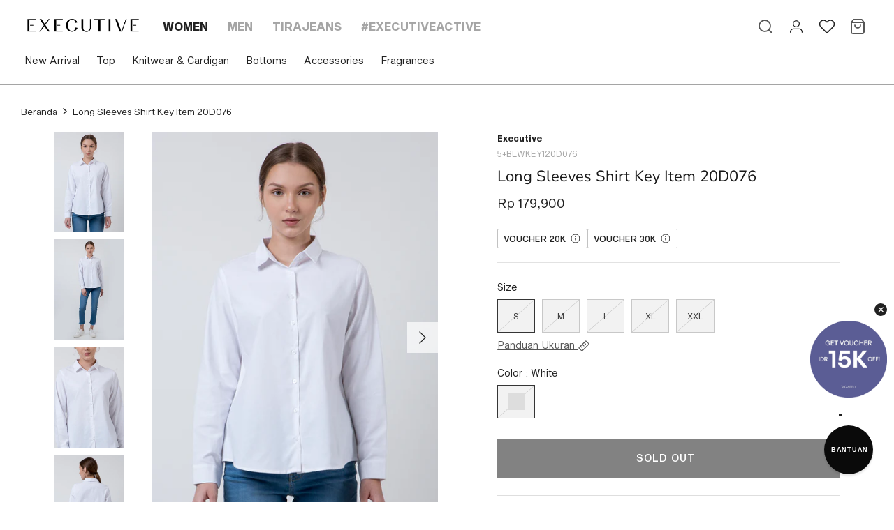

--- FILE ---
content_type: text/html; charset=utf-8
request_url: https://executive.co.id/products/long-sleeves-shirt-key-item-20d076-20d076-white
body_size: 38059
content:
<!doctype html>
  <html lang="id">
    <head>
      <!-- Symmetry 5.0.1 -->
      
      <meta charset="utf-8" />
<meta name="viewport" content="width=device-width,initial-scale=1.0" />
<meta http-equiv="X-UA-Compatible" content="IE=edge">

<link rel="preconnect" href="https://cdn.shopify.com" crossorigin>
<link rel="preconnect" href="https://fonts.shopify.com" crossorigin>
<link rel="preconnect" href="https://monorail-edge.shopifysvc.com"><link rel="preload" as="font" href="//executive.co.id/cdn/fonts/nunito_sans/nunitosans_n4.0276fe080df0ca4e6a22d9cb55aed3ed5ba6b1da.woff2" type="font/woff2" crossorigin><link rel="preload" as="font" href="//executive.co.id/cdn/fonts/nunito_sans/nunitosans_n7.25d963ed46da26098ebeab731e90d8802d989fa5.woff2" type="font/woff2" crossorigin><link rel="preload" as="font" href="//executive.co.id/cdn/fonts/nunito_sans/nunitosans_i4.6e408730afac1484cf297c30b0e67c86d17fc586.woff2" type="font/woff2" crossorigin><link rel="preload" as="font" href="//executive.co.id/cdn/fonts/nunito_sans/nunitosans_i7.8c1124729eec046a321e2424b2acf328c2c12139.woff2" type="font/woff2" crossorigin><link rel="preload" as="font" href="//executive.co.id/cdn/fonts/nunito_sans/nunitosans_n4.0276fe080df0ca4e6a22d9cb55aed3ed5ba6b1da.woff2" type="font/woff2" crossorigin><link rel="preload" as="font" href="//executive.co.id/cdn/fonts/nunito_sans/nunitosans_n4.0276fe080df0ca4e6a22d9cb55aed3ed5ba6b1da.woff2" type="font/woff2" crossorigin><link rel="preload" as="font" href="//executive.co.id/cdn/fonts/nunito_sans/nunitosans_n4.0276fe080df0ca4e6a22d9cb55aed3ed5ba6b1da.woff2" type="font/woff2" crossorigin><link rel="preload" href="//executive.co.id/cdn/shop/t/5/assets/vendor.js?v=93785879233572968171634810167" as="script">
<link rel="preload" href="//executive.co.id/cdn/shop/t/5/assets/theme.js?v=135217295883272269621759464800" as="script"><link rel="canonical" href="https://executive.co.id/products/long-sleeves-shirt-key-item-20d076-20d076-white" /><link rel="shortcut icon" href="//executive.co.id/cdn/shop/files/Logo-icon.png?v=1654500907" type="image/png" /><meta name="description" content="Loose Shirt, Long Sleeves, Spread Collar, Front Button Opening, Warna: White, Material: Polyester, Model Wearing Size M for Top, size 28 for Pants, Article code: 5+BLWKEY120D076">
      <meta name="theme-color" content="#212121">
  
      <title>
        Long Sleeves Shirt Key Item 20D076
        
        
         &ndash; EXECUTIVE
      </title>
  
      <meta property="og:site_name" content="EXECUTIVE">
<meta property="og:url" content="https://executive.co.id/products/long-sleeves-shirt-key-item-20d076-20d076-white">
<meta property="og:title" content="Long Sleeves Shirt Key Item 20D076">
<meta property="og:type" content="product">
<meta property="og:description" content="Loose Shirt, Long Sleeves, Spread Collar, Front Button Opening, Warna: White, Material: Polyester, Model Wearing Size M for Top, size 28 for Pants, Article code: 5+BLWKEY120D076"><meta property="og:image" content="http://executive.co.id/cdn/shop/products/5-blwkey120d076_5_1200x1200.jpg?v=1643680242">
  <meta property="og:image:secure_url" content="https://executive.co.id/cdn/shop/products/5-blwkey120d076_5_1200x1200.jpg?v=1643680242">
  <meta property="og:image:width" content="762">
  <meta property="og:image:height" content="1100"><meta property="og:price:amount" content="179,900">
  <meta property="og:price:currency" content="IDR"><meta name="twitter:card" content="summary_large_image">
<meta name="twitter:title" content="Long Sleeves Shirt Key Item 20D076">
<meta name="twitter:description" content="Loose Shirt, Long Sleeves, Spread Collar, Front Button Opening, Warna: White, Material: Polyester, Model Wearing Size M for Top, size 28 for Pants, Article code: 5+BLWKEY120D076">

  
      <link href="//executive.co.id/cdn/shop/t/5/assets/styles.css?v=29831411634139905931754882901" rel="stylesheet" type="text/css" media="all" />
      <link href="//executive.co.id/cdn/shop/t/5/assets/custom.css?v=57934807560867796551759474306" rel="stylesheet" type="text/css" media="all" />
      <script src="//executive.co.id/cdn/shop/t/5/assets/ajaxinate.js?v=132314756114705931641637564467" defer="defer"></script>
      <!-- <script src="//executive.co.id/cdn/shop/t/5/assets/ajaxinate.js?v=132314756114705931641637564467" type="text/javascript"></script> -->
  
      <script>
        window.theme = window.theme || {};
        theme.money_format = "Rp {{amount_no_decimals }}";
        theme.strings = {
          previous: "Sebelumnya",
          next: "Berikutnya",
          addressError: "Terjadi kesalahan saat mencari alamat itu",
          addressNoResults: "Tidak ada hasil untuk alamat itu",
          addressQueryLimit: "Anda telah melampaui batas penggunaan Google API. Pertimbangkan untuk meningkatkan ke \u003ca href=\"https:\/\/developers.google.com\/maps\/premium\/usage-limits\"\u003ePaket Premium\u003c\/a\u003e .",
          authError: "Ada masalah saat mengautentikasi Kunci API Google Maps Anda.",
          icon_labels_left: "Kiri",
          icon_labels_right: "Benar",
          icon_labels_down: "Turun",
          icon_labels_close: "Menutup",
          icon_labels_plus: "",
          cart_terms_confirmation: "Anda harus menyetujui syarat dan ketentuan sebelum melanjutkan.",
          products_listing_from: "Dari",
          layout_live_search_see_all: "Lihat semua hasil",
          products_product_add_to_cart: "Tambahkan ke Keranjang",
          products_variant_no_stock: "Terjual habis",
          products_variant_non_existent: "Tidak tersedia",
          onlyXLeft: "[[ quantity ]] tersedia",
          products_product_unit_price_separator: "",
          general_navigation_menu_toggle_aria_label: "Alihkan menu",
          general_accessibility_labels_close: "Menutup",
          products_added_notification_title: "Baru saja ditambahkan",
          products_added_notification_item: "Barang",
          products_added_notification_unit_price: "Harga barang",
          products_added_notification_quantity: "Jumlah",
          products_added_notification_total_price: "Total harga",
          products_added_notification_shipping_note: "*Belum Termasuk Biaya Pengiriman",
          products_added_notification_keep_shopping: "Lanjut Berbelanja",
          products_added_notification_cart: "Keranjang",
          products_product_adding_to_cart: "Menambahkan",
          products_product_added_to_cart: "Ditambahkan ke troli",
          products_product_unit_price_separator: "",
          products_added_notification_subtotal: "",
          products_labels_sold_out: "Terjual habis",
          products_labels_sale: "Penjualan",
          products_labels_percent_reduction: "Diskon [[ amount ]] %.",
          products_labels_value_reduction_html: "Diskon [[ amount ]]",
          products_product_preorder: "Pesan terlebih dahulu",
          general_quick_search_pages: "Halaman",
          general_quick_search_no_results: "Maaf, kami tidak dapat menemukan hasil apa pun",
          collections_general_see_all_subcollections: "Lihat semua..."
        };
        theme.routes = {
          search_url: '/search',
          cart_url: '/cart',
          cart_add_url: '/cart/add',
          cart_change_url: '/cart/change'
        };
        theme.settings = {
          cart_type: "drawer",
          quickbuy_style: "off"
        };
        document.documentElement.classList.add('js');
      </script>
  
      <!-- Google tag (gtag.js) -->
      
      <!-- Google tag (gtag.js) -->
      
  
      <!-- Mixpanel -->
      <script async type="text/javascript">
        (function (f, b) { if (!b.__SV) { var e, g, i, h; window.mixpanel = b; b._i = []; b.init = function (e, f, c) { function g(a, d) { var b = d.split("."); 2 == b.length && ((a = a[b[0]]), (d = b[1])); a[d] = function () { a.push([d].concat(Array.prototype.slice.call(arguments, 0))); }; } var a = b; "undefined" !== typeof c ? (a = b[c] = []) : (c = "mixpanel"); a.people = a.people || []; a.toString = function (a) { var d = "mixpanel"; "mixpanel" !== c && (d += "." + c); a || (d += " (stub)"); return d; }; a.people.toString = function () { return a.toString(1) + ".people (stub)"; }; i = "disable time_event track track_pageview track_links track_forms track_with_groups add_group set_group remove_group register register_once alias unregister identify name_tag set_config reset opt_in_tracking opt_out_tracking has_opted_in_tracking has_opted_out_tracking clear_opt_in_out_tracking start_batch_senders people.set people.set_once people.unset people.increment people.append people.union people.track_charge people.clear_charges people.delete_user people.remove".split( " "); for (h = 0; h < i.length; h++) g(a, i[h]); var j = "set set_once union unset remove delete".split(" "); a.get_group = function () { function b(c) { d[c] = function () { call2_args = arguments; call2 = [c].concat(Array.prototype.slice.call(call2_args, 0)); a.push([e, call2]); }; } for ( var d = {}, e = ["get_group"].concat( Array.prototype.slice.call(arguments, 0)), c = 0; c < j.length; c++) b(j[c]); return d; }; b._i.push([e, f, c]); }; b.__SV = 1.2; e = f.createElement("script"); e.type = "text/javascript"; e.async = !0; e.src = "undefined" !== typeof MIXPANEL_CUSTOM_LIB_URL ? MIXPANEL_CUSTOM_LIB_URL : "file:" === f.location.protocol && "//cdn.mxpnl.com/libs/mixpanel-2-latest.min.js".match(/^\/\//) ? "https://cdn.mxpnl.com/libs/mixpanel-2-latest.min.js" : "//cdn.mxpnl.com/libs/mixpanel-2-latest.min.js"; g = f.getElementsByTagName("script")[0]; g.parentNode.insertBefore(e, g); } })(document, window.mixpanel || []);
  
        mixpanel.init("14950e11ba562adc616e407c59df6143");
  
        
      </script>
      <!-- End Mixpanel -->
  
      <!-- Google Tag Manager -->
      <script async>(function(w,d,s,l,i){w[l]=w[l]||[];w[l].push({'gtm.start':
      new Date().getTime(),event:'gtm.js'});var f=d.getElementsByTagName(s)[0],
      j=d.createElement(s),dl=l!='dataLayer'?'&l='+l:'';j.async=true;j.src=
      'https://www.googletagmanager.com/gtm.js?id='+i+dl;f.parentNode.insertBefore(j,f);
      })(window,document,'script','dataLayer','GTM-K6QF3N8F');</script>
      <!-- End Google Tag Manager -->
  

      <!-- Emarsys Web Extend (Smart Insight) -->
      <script type="text/javascript">
        var ScarabQueue = ScarabQueue || [];
        (function(id) {
          if (document.getElementById(id)) return;
          var js = document.createElement('script'); js.id = id;
          js.src = 'https://cdn.scarabresearch.com/js/1C5E028FF105619E/scarab-v2.js';
          var fs = document.getElementsByTagName('script')[0];
          fs.parentNode.insertBefore(js, fs);
        })('scarab-js-api');
      </script>
      
      

      
        <script>
          ScarabQueue.push(['view', '7337649635490']);
        </script>
      

      <script>
        ScarabQueue.push(['cart',
          [
            
          ]
        ]);
      </script>
    
    <script>window.performance && window.performance.mark && window.performance.mark('shopify.content_for_header.start');</script><meta name="google-site-verification" content="Y2TB4_doRjQX2IVSjlMLPaFNPefOX8gJ90pe89QC-IA">
<meta name="google-site-verification" content="QmGh6DDvCBUZq7FMJqO77Sh-2CHSHmnPFTj9d-WuUbk">
<meta name="facebook-domain-verification" content="6v6nxsvd2j52dop6icu3ngeoghzq13">
<meta name="facebook-domain-verification" content="xr3u2ovmvxk6rd7b6tmz36khtjxxjw">
<meta id="shopify-digital-wallet" name="shopify-digital-wallet" content="/58493632674/digital_wallets/dialog">
<link rel="alternate" type="application/json+oembed" href="https://executive.co.id/products/long-sleeves-shirt-key-item-20d076-20d076-white.oembed">
<script async="async" src="/checkouts/internal/preloads.js?locale=id-ID"></script>
<script id="shopify-features" type="application/json">{"accessToken":"8865e76dc1755d6cbfacb5efb4d78e12","betas":["rich-media-storefront-analytics"],"domain":"executive.co.id","predictiveSearch":true,"shopId":58493632674,"locale":"id"}</script>
<script>var Shopify = Shopify || {};
Shopify.shop = "delami-the-executive.myshopify.com";
Shopify.locale = "id";
Shopify.currency = {"active":"IDR","rate":"1.0"};
Shopify.country = "ID";
Shopify.theme = {"name":"Symmetry","id":127350800546,"schema_name":"Symmetry","schema_version":"5.0.1","theme_store_id":568,"role":"main"};
Shopify.theme.handle = "null";
Shopify.theme.style = {"id":null,"handle":null};
Shopify.cdnHost = "executive.co.id/cdn";
Shopify.routes = Shopify.routes || {};
Shopify.routes.root = "/";</script>
<script type="module">!function(o){(o.Shopify=o.Shopify||{}).modules=!0}(window);</script>
<script>!function(o){function n(){var o=[];function n(){o.push(Array.prototype.slice.apply(arguments))}return n.q=o,n}var t=o.Shopify=o.Shopify||{};t.loadFeatures=n(),t.autoloadFeatures=n()}(window);</script>
<script id="shop-js-analytics" type="application/json">{"pageType":"product"}</script>
<script defer="defer" async type="module" src="//executive.co.id/cdn/shopifycloud/shop-js/modules/v2/client.init-shop-cart-sync_BSh8oYuu.id.esm.js"></script>
<script defer="defer" async type="module" src="//executive.co.id/cdn/shopifycloud/shop-js/modules/v2/chunk.common_kMKXar5L.esm.js"></script>
<script type="module">
  await import("//executive.co.id/cdn/shopifycloud/shop-js/modules/v2/client.init-shop-cart-sync_BSh8oYuu.id.esm.js");
await import("//executive.co.id/cdn/shopifycloud/shop-js/modules/v2/chunk.common_kMKXar5L.esm.js");

  window.Shopify.SignInWithShop?.initShopCartSync?.({"fedCMEnabled":true,"windoidEnabled":true});

</script>
<script>(function() {
  var isLoaded = false;
  function asyncLoad() {
    if (isLoaded) return;
    isLoaded = true;
    var urls = ["https:\/\/assets.smartwishlist.webmarked.net\/static\/v6\/smartwishlist.js?shop=delami-the-executive.myshopify.com"];
    for (var i = 0; i < urls.length; i++) {
      var s = document.createElement('script');
      s.type = 'text/javascript';
      s.async = true;
      s.src = urls[i];
      var x = document.getElementsByTagName('script')[0];
      x.parentNode.insertBefore(s, x);
    }
  };
  if(window.attachEvent) {
    window.attachEvent('onload', asyncLoad);
  } else {
    window.addEventListener('load', asyncLoad, false);
  }
})();</script>
<script id="__st">var __st={"a":58493632674,"offset":25200,"reqid":"973c7696-dc05-4686-82d5-eebee954420d-1768691567","pageurl":"executive.co.id\/products\/long-sleeves-shirt-key-item-20d076-20d076-white","u":"bb62d165a8ef","p":"product","rtyp":"product","rid":7337649635490};</script>
<script>window.ShopifyPaypalV4VisibilityTracking = true;</script>
<script id="form-persister">!function(){'use strict';const t='contact',e='new_comment',n=[[t,t],['blogs',e],['comments',e],[t,'customer']],o='password',r='form_key',c=['recaptcha-v3-token','g-recaptcha-response','h-captcha-response',o],s=()=>{try{return window.sessionStorage}catch{return}},i='__shopify_v',u=t=>t.elements[r],a=function(){const t=[...n].map((([t,e])=>`form[action*='/${t}']:not([data-nocaptcha='true']) input[name='form_type'][value='${e}']`)).join(',');var e;return e=t,()=>e?[...document.querySelectorAll(e)].map((t=>t.form)):[]}();function m(t){const e=u(t);a().includes(t)&&(!e||!e.value)&&function(t){try{if(!s())return;!function(t){const e=s();if(!e)return;const n=u(t);if(!n)return;const o=n.value;o&&e.removeItem(o)}(t);const e=Array.from(Array(32),(()=>Math.random().toString(36)[2])).join('');!function(t,e){u(t)||t.append(Object.assign(document.createElement('input'),{type:'hidden',name:r})),t.elements[r].value=e}(t,e),function(t,e){const n=s();if(!n)return;const r=[...t.querySelectorAll(`input[type='${o}']`)].map((({name:t})=>t)),u=[...c,...r],a={};for(const[o,c]of new FormData(t).entries())u.includes(o)||(a[o]=c);n.setItem(e,JSON.stringify({[i]:1,action:t.action,data:a}))}(t,e)}catch(e){console.error('failed to persist form',e)}}(t)}const f=t=>{if('true'===t.dataset.persistBound)return;const e=function(t,e){const n=function(t){return'function'==typeof t.submit?t.submit:HTMLFormElement.prototype.submit}(t).bind(t);return function(){let t;return()=>{t||(t=!0,(()=>{try{e(),n()}catch(t){(t=>{console.error('form submit failed',t)})(t)}})(),setTimeout((()=>t=!1),250))}}()}(t,(()=>{m(t)}));!function(t,e){if('function'==typeof t.submit&&'function'==typeof e)try{t.submit=e}catch{}}(t,e),t.addEventListener('submit',(t=>{t.preventDefault(),e()})),t.dataset.persistBound='true'};!function(){function t(t){const e=(t=>{const e=t.target;return e instanceof HTMLFormElement?e:e&&e.form})(t);e&&m(e)}document.addEventListener('submit',t),document.addEventListener('DOMContentLoaded',(()=>{const e=a();for(const t of e)f(t);var n;n=document.body,new window.MutationObserver((t=>{for(const e of t)if('childList'===e.type&&e.addedNodes.length)for(const t of e.addedNodes)1===t.nodeType&&'FORM'===t.tagName&&a().includes(t)&&f(t)})).observe(n,{childList:!0,subtree:!0,attributes:!1}),document.removeEventListener('submit',t)}))}()}();</script>
<script integrity="sha256-4kQ18oKyAcykRKYeNunJcIwy7WH5gtpwJnB7kiuLZ1E=" data-source-attribution="shopify.loadfeatures" defer="defer" src="//executive.co.id/cdn/shopifycloud/storefront/assets/storefront/load_feature-a0a9edcb.js" crossorigin="anonymous"></script>
<script data-source-attribution="shopify.dynamic_checkout.dynamic.init">var Shopify=Shopify||{};Shopify.PaymentButton=Shopify.PaymentButton||{isStorefrontPortableWallets:!0,init:function(){window.Shopify.PaymentButton.init=function(){};var t=document.createElement("script");t.src="https://executive.co.id/cdn/shopifycloud/portable-wallets/latest/portable-wallets.id.js",t.type="module",document.head.appendChild(t)}};
</script>
<script data-source-attribution="shopify.dynamic_checkout.buyer_consent">
  function portableWalletsHideBuyerConsent(e){var t=document.getElementById("shopify-buyer-consent"),n=document.getElementById("shopify-subscription-policy-button");t&&n&&(t.classList.add("hidden"),t.setAttribute("aria-hidden","true"),n.removeEventListener("click",e))}function portableWalletsShowBuyerConsent(e){var t=document.getElementById("shopify-buyer-consent"),n=document.getElementById("shopify-subscription-policy-button");t&&n&&(t.classList.remove("hidden"),t.removeAttribute("aria-hidden"),n.addEventListener("click",e))}window.Shopify?.PaymentButton&&(window.Shopify.PaymentButton.hideBuyerConsent=portableWalletsHideBuyerConsent,window.Shopify.PaymentButton.showBuyerConsent=portableWalletsShowBuyerConsent);
</script>
<script data-source-attribution="shopify.dynamic_checkout.cart.bootstrap">document.addEventListener("DOMContentLoaded",(function(){function t(){return document.querySelector("shopify-accelerated-checkout-cart, shopify-accelerated-checkout")}if(t())Shopify.PaymentButton.init();else{new MutationObserver((function(e,n){t()&&(Shopify.PaymentButton.init(),n.disconnect())})).observe(document.body,{childList:!0,subtree:!0})}}));
</script>

<script>window.performance && window.performance.mark && window.performance.mark('shopify.content_for_header.end');</script>
    <link href="https://monorail-edge.shopifysvc.com" rel="dns-prefetch">
<script>(function(){if ("sendBeacon" in navigator && "performance" in window) {try {var session_token_from_headers = performance.getEntriesByType('navigation')[0].serverTiming.find(x => x.name == '_s').description;} catch {var session_token_from_headers = undefined;}var session_cookie_matches = document.cookie.match(/_shopify_s=([^;]*)/);var session_token_from_cookie = session_cookie_matches && session_cookie_matches.length === 2 ? session_cookie_matches[1] : "";var session_token = session_token_from_headers || session_token_from_cookie || "";function handle_abandonment_event(e) {var entries = performance.getEntries().filter(function(entry) {return /monorail-edge.shopifysvc.com/.test(entry.name);});if (!window.abandonment_tracked && entries.length === 0) {window.abandonment_tracked = true;var currentMs = Date.now();var navigation_start = performance.timing.navigationStart;var payload = {shop_id: 58493632674,url: window.location.href,navigation_start,duration: currentMs - navigation_start,session_token,page_type: "product"};window.navigator.sendBeacon("https://monorail-edge.shopifysvc.com/v1/produce", JSON.stringify({schema_id: "online_store_buyer_site_abandonment/1.1",payload: payload,metadata: {event_created_at_ms: currentMs,event_sent_at_ms: currentMs}}));}}window.addEventListener('pagehide', handle_abandonment_event);}}());</script>
<script id="web-pixels-manager-setup">(function e(e,d,r,n,o){if(void 0===o&&(o={}),!Boolean(null===(a=null===(i=window.Shopify)||void 0===i?void 0:i.analytics)||void 0===a?void 0:a.replayQueue)){var i,a;window.Shopify=window.Shopify||{};var t=window.Shopify;t.analytics=t.analytics||{};var s=t.analytics;s.replayQueue=[],s.publish=function(e,d,r){return s.replayQueue.push([e,d,r]),!0};try{self.performance.mark("wpm:start")}catch(e){}var l=function(){var e={modern:/Edge?\/(1{2}[4-9]|1[2-9]\d|[2-9]\d{2}|\d{4,})\.\d+(\.\d+|)|Firefox\/(1{2}[4-9]|1[2-9]\d|[2-9]\d{2}|\d{4,})\.\d+(\.\d+|)|Chrom(ium|e)\/(9{2}|\d{3,})\.\d+(\.\d+|)|(Maci|X1{2}).+ Version\/(15\.\d+|(1[6-9]|[2-9]\d|\d{3,})\.\d+)([,.]\d+|)( \(\w+\)|)( Mobile\/\w+|) Safari\/|Chrome.+OPR\/(9{2}|\d{3,})\.\d+\.\d+|(CPU[ +]OS|iPhone[ +]OS|CPU[ +]iPhone|CPU IPhone OS|CPU iPad OS)[ +]+(15[._]\d+|(1[6-9]|[2-9]\d|\d{3,})[._]\d+)([._]\d+|)|Android:?[ /-](13[3-9]|1[4-9]\d|[2-9]\d{2}|\d{4,})(\.\d+|)(\.\d+|)|Android.+Firefox\/(13[5-9]|1[4-9]\d|[2-9]\d{2}|\d{4,})\.\d+(\.\d+|)|Android.+Chrom(ium|e)\/(13[3-9]|1[4-9]\d|[2-9]\d{2}|\d{4,})\.\d+(\.\d+|)|SamsungBrowser\/([2-9]\d|\d{3,})\.\d+/,legacy:/Edge?\/(1[6-9]|[2-9]\d|\d{3,})\.\d+(\.\d+|)|Firefox\/(5[4-9]|[6-9]\d|\d{3,})\.\d+(\.\d+|)|Chrom(ium|e)\/(5[1-9]|[6-9]\d|\d{3,})\.\d+(\.\d+|)([\d.]+$|.*Safari\/(?![\d.]+ Edge\/[\d.]+$))|(Maci|X1{2}).+ Version\/(10\.\d+|(1[1-9]|[2-9]\d|\d{3,})\.\d+)([,.]\d+|)( \(\w+\)|)( Mobile\/\w+|) Safari\/|Chrome.+OPR\/(3[89]|[4-9]\d|\d{3,})\.\d+\.\d+|(CPU[ +]OS|iPhone[ +]OS|CPU[ +]iPhone|CPU IPhone OS|CPU iPad OS)[ +]+(10[._]\d+|(1[1-9]|[2-9]\d|\d{3,})[._]\d+)([._]\d+|)|Android:?[ /-](13[3-9]|1[4-9]\d|[2-9]\d{2}|\d{4,})(\.\d+|)(\.\d+|)|Mobile Safari.+OPR\/([89]\d|\d{3,})\.\d+\.\d+|Android.+Firefox\/(13[5-9]|1[4-9]\d|[2-9]\d{2}|\d{4,})\.\d+(\.\d+|)|Android.+Chrom(ium|e)\/(13[3-9]|1[4-9]\d|[2-9]\d{2}|\d{4,})\.\d+(\.\d+|)|Android.+(UC? ?Browser|UCWEB|U3)[ /]?(15\.([5-9]|\d{2,})|(1[6-9]|[2-9]\d|\d{3,})\.\d+)\.\d+|SamsungBrowser\/(5\.\d+|([6-9]|\d{2,})\.\d+)|Android.+MQ{2}Browser\/(14(\.(9|\d{2,})|)|(1[5-9]|[2-9]\d|\d{3,})(\.\d+|))(\.\d+|)|K[Aa][Ii]OS\/(3\.\d+|([4-9]|\d{2,})\.\d+)(\.\d+|)/},d=e.modern,r=e.legacy,n=navigator.userAgent;return n.match(d)?"modern":n.match(r)?"legacy":"unknown"}(),u="modern"===l?"modern":"legacy",c=(null!=n?n:{modern:"",legacy:""})[u],f=function(e){return[e.baseUrl,"/wpm","/b",e.hashVersion,"modern"===e.buildTarget?"m":"l",".js"].join("")}({baseUrl:d,hashVersion:r,buildTarget:u}),m=function(e){var d=e.version,r=e.bundleTarget,n=e.surface,o=e.pageUrl,i=e.monorailEndpoint;return{emit:function(e){var a=e.status,t=e.errorMsg,s=(new Date).getTime(),l=JSON.stringify({metadata:{event_sent_at_ms:s},events:[{schema_id:"web_pixels_manager_load/3.1",payload:{version:d,bundle_target:r,page_url:o,status:a,surface:n,error_msg:t},metadata:{event_created_at_ms:s}}]});if(!i)return console&&console.warn&&console.warn("[Web Pixels Manager] No Monorail endpoint provided, skipping logging."),!1;try{return self.navigator.sendBeacon.bind(self.navigator)(i,l)}catch(e){}var u=new XMLHttpRequest;try{return u.open("POST",i,!0),u.setRequestHeader("Content-Type","text/plain"),u.send(l),!0}catch(e){return console&&console.warn&&console.warn("[Web Pixels Manager] Got an unhandled error while logging to Monorail."),!1}}}}({version:r,bundleTarget:l,surface:e.surface,pageUrl:self.location.href,monorailEndpoint:e.monorailEndpoint});try{o.browserTarget=l,function(e){var d=e.src,r=e.async,n=void 0===r||r,o=e.onload,i=e.onerror,a=e.sri,t=e.scriptDataAttributes,s=void 0===t?{}:t,l=document.createElement("script"),u=document.querySelector("head"),c=document.querySelector("body");if(l.async=n,l.src=d,a&&(l.integrity=a,l.crossOrigin="anonymous"),s)for(var f in s)if(Object.prototype.hasOwnProperty.call(s,f))try{l.dataset[f]=s[f]}catch(e){}if(o&&l.addEventListener("load",o),i&&l.addEventListener("error",i),u)u.appendChild(l);else{if(!c)throw new Error("Did not find a head or body element to append the script");c.appendChild(l)}}({src:f,async:!0,onload:function(){if(!function(){var e,d;return Boolean(null===(d=null===(e=window.Shopify)||void 0===e?void 0:e.analytics)||void 0===d?void 0:d.initialized)}()){var d=window.webPixelsManager.init(e)||void 0;if(d){var r=window.Shopify.analytics;r.replayQueue.forEach((function(e){var r=e[0],n=e[1],o=e[2];d.publishCustomEvent(r,n,o)})),r.replayQueue=[],r.publish=d.publishCustomEvent,r.visitor=d.visitor,r.initialized=!0}}},onerror:function(){return m.emit({status:"failed",errorMsg:"".concat(f," has failed to load")})},sri:function(e){var d=/^sha384-[A-Za-z0-9+/=]+$/;return"string"==typeof e&&d.test(e)}(c)?c:"",scriptDataAttributes:o}),m.emit({status:"loading"})}catch(e){m.emit({status:"failed",errorMsg:(null==e?void 0:e.message)||"Unknown error"})}}})({shopId: 58493632674,storefrontBaseUrl: "https://executive.co.id",extensionsBaseUrl: "https://extensions.shopifycdn.com/cdn/shopifycloud/web-pixels-manager",monorailEndpoint: "https://monorail-edge.shopifysvc.com/unstable/produce_batch",surface: "storefront-renderer",enabledBetaFlags: ["2dca8a86"],webPixelsConfigList: [{"id":"712933538","configuration":"{\"config\":\"{\\\"google_tag_ids\\\":[\\\"G-0BW8XY3ELY\\\",\\\"AW-739565860\\\",\\\"GT-NMDJDL8C\\\"],\\\"target_country\\\":\\\"ID\\\",\\\"gtag_events\\\":[{\\\"type\\\":\\\"begin_checkout\\\",\\\"action_label\\\":[\\\"G-0BW8XY3ELY\\\",\\\"AW-739565860\\\/crXYCIWtu50DEKTC0-AC\\\",\\\"AW-739565860\\\/Eb7YCMez84EZEKTC0-AC\\\"]},{\\\"type\\\":\\\"search\\\",\\\"action_label\\\":[\\\"G-0BW8XY3ELY\\\",\\\"AW-739565860\\\/W2WwCIitu50DEKTC0-AC\\\"]},{\\\"type\\\":\\\"view_item\\\",\\\"action_label\\\":[\\\"G-0BW8XY3ELY\\\",\\\"AW-739565860\\\/Ztz_CP-su50DEKTC0-AC\\\",\\\"MC-NMYBXJXTL8\\\",\\\"AW-739565860\\\/EMKiCOKc8oEZEKTC0-AC\\\"]},{\\\"type\\\":\\\"purchase\\\",\\\"action_label\\\":[\\\"G-0BW8XY3ELY\\\",\\\"AW-739565860\\\/PimeCPysu50DEKTC0-AC\\\",\\\"MC-NMYBXJXTL8\\\"]},{\\\"type\\\":\\\"page_view\\\",\\\"action_label\\\":[\\\"G-0BW8XY3ELY\\\",\\\"AW-739565860\\\/2iW7CPmsu50DEKTC0-AC\\\",\\\"MC-NMYBXJXTL8\\\"]},{\\\"type\\\":\\\"add_payment_info\\\",\\\"action_label\\\":[\\\"G-0BW8XY3ELY\\\",\\\"AW-739565860\\\/HDZoCIutu50DEKTC0-AC\\\"]},{\\\"type\\\":\\\"add_to_cart\\\",\\\"action_label\\\":[\\\"G-0BW8XY3ELY\\\",\\\"AW-739565860\\\/jdhMCIKtu50DEKTC0-AC\\\",\\\"AW-739565860\\\/jSQfCPzy9oEZEKTC0-AC\\\"]}],\\\"enable_monitoring_mode\\\":false}\"}","eventPayloadVersion":"v1","runtimeContext":"OPEN","scriptVersion":"b2a88bafab3e21179ed38636efcd8a93","type":"APP","apiClientId":1780363,"privacyPurposes":[],"dataSharingAdjustments":{"protectedCustomerApprovalScopes":["read_customer_address","read_customer_email","read_customer_name","read_customer_personal_data","read_customer_phone"]}},{"id":"482279586","configuration":"{\"pixelCode\":\"CLPCVFJC77U0IGCB8ITG\"}","eventPayloadVersion":"v1","runtimeContext":"STRICT","scriptVersion":"22e92c2ad45662f435e4801458fb78cc","type":"APP","apiClientId":4383523,"privacyPurposes":["ANALYTICS","MARKETING","SALE_OF_DATA"],"dataSharingAdjustments":{"protectedCustomerApprovalScopes":["read_customer_address","read_customer_email","read_customer_name","read_customer_personal_data","read_customer_phone"]}},{"id":"312344738","configuration":"{\"pixel_id\":\"159173798247909\",\"pixel_type\":\"facebook_pixel\",\"metaapp_system_user_token\":\"-\"}","eventPayloadVersion":"v1","runtimeContext":"OPEN","scriptVersion":"ca16bc87fe92b6042fbaa3acc2fbdaa6","type":"APP","apiClientId":2329312,"privacyPurposes":["ANALYTICS","MARKETING","SALE_OF_DATA"],"dataSharingAdjustments":{"protectedCustomerApprovalScopes":["read_customer_address","read_customer_email","read_customer_name","read_customer_personal_data","read_customer_phone"]}},{"id":"18874530","eventPayloadVersion":"1","runtimeContext":"LAX","scriptVersion":"2","type":"CUSTOM","privacyPurposes":["ANALYTICS","MARKETING","SALE_OF_DATA"],"name":"GTM"},{"id":"shopify-app-pixel","configuration":"{}","eventPayloadVersion":"v1","runtimeContext":"STRICT","scriptVersion":"0450","apiClientId":"shopify-pixel","type":"APP","privacyPurposes":["ANALYTICS","MARKETING"]},{"id":"shopify-custom-pixel","eventPayloadVersion":"v1","runtimeContext":"LAX","scriptVersion":"0450","apiClientId":"shopify-pixel","type":"CUSTOM","privacyPurposes":["ANALYTICS","MARKETING"]}],isMerchantRequest: false,initData: {"shop":{"name":"EXECUTIVE","paymentSettings":{"currencyCode":"IDR"},"myshopifyDomain":"delami-the-executive.myshopify.com","countryCode":"ID","storefrontUrl":"https:\/\/executive.co.id"},"customer":null,"cart":null,"checkout":null,"productVariants":[{"price":{"amount":179900.0,"currencyCode":"IDR"},"product":{"title":"Long Sleeves Shirt Key Item 20D076","vendor":"Executive","id":"7337649635490","untranslatedTitle":"Long Sleeves Shirt Key Item 20D076","url":"\/products\/long-sleeves-shirt-key-item-20d076-20d076-white","type":"Blouse Long Sleeve"},"id":"41651717701794","image":{"src":"\/\/executive.co.id\/cdn\/shop\/products\/5-blwkey120d076_5.jpg?v=1643680242"},"sku":"950012395001","title":"S \/ White","untranslatedTitle":"S \/ White"},{"price":{"amount":179900.0,"currencyCode":"IDR"},"product":{"title":"Long Sleeves Shirt Key Item 20D076","vendor":"Executive","id":"7337649635490","untranslatedTitle":"Long Sleeves Shirt Key Item 20D076","url":"\/products\/long-sleeves-shirt-key-item-20d076-20d076-white","type":"Blouse Long Sleeve"},"id":"41651717734562","image":{"src":"\/\/executive.co.id\/cdn\/shop\/products\/5-blwkey120d076_5.jpg?v=1643680242"},"sku":"950012395002","title":"M \/ White","untranslatedTitle":"M \/ White"},{"price":{"amount":179900.0,"currencyCode":"IDR"},"product":{"title":"Long Sleeves Shirt Key Item 20D076","vendor":"Executive","id":"7337649635490","untranslatedTitle":"Long Sleeves Shirt Key Item 20D076","url":"\/products\/long-sleeves-shirt-key-item-20d076-20d076-white","type":"Blouse Long Sleeve"},"id":"41651717767330","image":{"src":"\/\/executive.co.id\/cdn\/shop\/products\/5-blwkey120d076_5.jpg?v=1643680242"},"sku":"950012395003","title":"L \/ White","untranslatedTitle":"L \/ White"},{"price":{"amount":179900.0,"currencyCode":"IDR"},"product":{"title":"Long Sleeves Shirt Key Item 20D076","vendor":"Executive","id":"7337649635490","untranslatedTitle":"Long Sleeves Shirt Key Item 20D076","url":"\/products\/long-sleeves-shirt-key-item-20d076-20d076-white","type":"Blouse Long Sleeve"},"id":"41651717800098","image":{"src":"\/\/executive.co.id\/cdn\/shop\/products\/5-blwkey120d076_5.jpg?v=1643680242"},"sku":"950012395004","title":"XL \/ White","untranslatedTitle":"XL \/ White"},{"price":{"amount":179900.0,"currencyCode":"IDR"},"product":{"title":"Long Sleeves Shirt Key Item 20D076","vendor":"Executive","id":"7337649635490","untranslatedTitle":"Long Sleeves Shirt Key Item 20D076","url":"\/products\/long-sleeves-shirt-key-item-20d076-20d076-white","type":"Blouse Long Sleeve"},"id":"41651717832866","image":{"src":"\/\/executive.co.id\/cdn\/shop\/products\/5-blwkey120d076_5.jpg?v=1643680242"},"sku":"950012395005","title":"XXL \/ White","untranslatedTitle":"XXL \/ White"}],"purchasingCompany":null},},"https://executive.co.id/cdn","fcfee988w5aeb613cpc8e4bc33m6693e112",{"modern":"","legacy":""},{"shopId":"58493632674","storefrontBaseUrl":"https:\/\/executive.co.id","extensionBaseUrl":"https:\/\/extensions.shopifycdn.com\/cdn\/shopifycloud\/web-pixels-manager","surface":"storefront-renderer","enabledBetaFlags":"[\"2dca8a86\"]","isMerchantRequest":"false","hashVersion":"fcfee988w5aeb613cpc8e4bc33m6693e112","publish":"custom","events":"[[\"page_viewed\",{}],[\"product_viewed\",{\"productVariant\":{\"price\":{\"amount\":179900.0,\"currencyCode\":\"IDR\"},\"product\":{\"title\":\"Long Sleeves Shirt Key Item 20D076\",\"vendor\":\"Executive\",\"id\":\"7337649635490\",\"untranslatedTitle\":\"Long Sleeves Shirt Key Item 20D076\",\"url\":\"\/products\/long-sleeves-shirt-key-item-20d076-20d076-white\",\"type\":\"Blouse Long Sleeve\"},\"id\":\"41651717701794\",\"image\":{\"src\":\"\/\/executive.co.id\/cdn\/shop\/products\/5-blwkey120d076_5.jpg?v=1643680242\"},\"sku\":\"950012395001\",\"title\":\"S \/ White\",\"untranslatedTitle\":\"S \/ White\"}}]]"});</script><script>
  window.ShopifyAnalytics = window.ShopifyAnalytics || {};
  window.ShopifyAnalytics.meta = window.ShopifyAnalytics.meta || {};
  window.ShopifyAnalytics.meta.currency = 'IDR';
  var meta = {"product":{"id":7337649635490,"gid":"gid:\/\/shopify\/Product\/7337649635490","vendor":"Executive","type":"Blouse Long Sleeve","handle":"long-sleeves-shirt-key-item-20d076-20d076-white","variants":[{"id":41651717701794,"price":17990000,"name":"Long Sleeves Shirt Key Item 20D076 - S \/ White","public_title":"S \/ White","sku":"950012395001"},{"id":41651717734562,"price":17990000,"name":"Long Sleeves Shirt Key Item 20D076 - M \/ White","public_title":"M \/ White","sku":"950012395002"},{"id":41651717767330,"price":17990000,"name":"Long Sleeves Shirt Key Item 20D076 - L \/ White","public_title":"L \/ White","sku":"950012395003"},{"id":41651717800098,"price":17990000,"name":"Long Sleeves Shirt Key Item 20D076 - XL \/ White","public_title":"XL \/ White","sku":"950012395004"},{"id":41651717832866,"price":17990000,"name":"Long Sleeves Shirt Key Item 20D076 - XXL \/ White","public_title":"XXL \/ White","sku":"950012395005"}],"remote":false},"page":{"pageType":"product","resourceType":"product","resourceId":7337649635490,"requestId":"973c7696-dc05-4686-82d5-eebee954420d-1768691567"}};
  for (var attr in meta) {
    window.ShopifyAnalytics.meta[attr] = meta[attr];
  }
</script>
<script class="analytics">
  (function () {
    var customDocumentWrite = function(content) {
      var jquery = null;

      if (window.jQuery) {
        jquery = window.jQuery;
      } else if (window.Checkout && window.Checkout.$) {
        jquery = window.Checkout.$;
      }

      if (jquery) {
        jquery('body').append(content);
      }
    };

    var hasLoggedConversion = function(token) {
      if (token) {
        return document.cookie.indexOf('loggedConversion=' + token) !== -1;
      }
      return false;
    }

    var setCookieIfConversion = function(token) {
      if (token) {
        var twoMonthsFromNow = new Date(Date.now());
        twoMonthsFromNow.setMonth(twoMonthsFromNow.getMonth() + 2);

        document.cookie = 'loggedConversion=' + token + '; expires=' + twoMonthsFromNow;
      }
    }

    var trekkie = window.ShopifyAnalytics.lib = window.trekkie = window.trekkie || [];
    if (trekkie.integrations) {
      return;
    }
    trekkie.methods = [
      'identify',
      'page',
      'ready',
      'track',
      'trackForm',
      'trackLink'
    ];
    trekkie.factory = function(method) {
      return function() {
        var args = Array.prototype.slice.call(arguments);
        args.unshift(method);
        trekkie.push(args);
        return trekkie;
      };
    };
    for (var i = 0; i < trekkie.methods.length; i++) {
      var key = trekkie.methods[i];
      trekkie[key] = trekkie.factory(key);
    }
    trekkie.load = function(config) {
      trekkie.config = config || {};
      trekkie.config.initialDocumentCookie = document.cookie;
      var first = document.getElementsByTagName('script')[0];
      var script = document.createElement('script');
      script.type = 'text/javascript';
      script.onerror = function(e) {
        var scriptFallback = document.createElement('script');
        scriptFallback.type = 'text/javascript';
        scriptFallback.onerror = function(error) {
                var Monorail = {
      produce: function produce(monorailDomain, schemaId, payload) {
        var currentMs = new Date().getTime();
        var event = {
          schema_id: schemaId,
          payload: payload,
          metadata: {
            event_created_at_ms: currentMs,
            event_sent_at_ms: currentMs
          }
        };
        return Monorail.sendRequest("https://" + monorailDomain + "/v1/produce", JSON.stringify(event));
      },
      sendRequest: function sendRequest(endpointUrl, payload) {
        // Try the sendBeacon API
        if (window && window.navigator && typeof window.navigator.sendBeacon === 'function' && typeof window.Blob === 'function' && !Monorail.isIos12()) {
          var blobData = new window.Blob([payload], {
            type: 'text/plain'
          });

          if (window.navigator.sendBeacon(endpointUrl, blobData)) {
            return true;
          } // sendBeacon was not successful

        } // XHR beacon

        var xhr = new XMLHttpRequest();

        try {
          xhr.open('POST', endpointUrl);
          xhr.setRequestHeader('Content-Type', 'text/plain');
          xhr.send(payload);
        } catch (e) {
          console.log(e);
        }

        return false;
      },
      isIos12: function isIos12() {
        return window.navigator.userAgent.lastIndexOf('iPhone; CPU iPhone OS 12_') !== -1 || window.navigator.userAgent.lastIndexOf('iPad; CPU OS 12_') !== -1;
      }
    };
    Monorail.produce('monorail-edge.shopifysvc.com',
      'trekkie_storefront_load_errors/1.1',
      {shop_id: 58493632674,
      theme_id: 127350800546,
      app_name: "storefront",
      context_url: window.location.href,
      source_url: "//executive.co.id/cdn/s/trekkie.storefront.cd680fe47e6c39ca5d5df5f0a32d569bc48c0f27.min.js"});

        };
        scriptFallback.async = true;
        scriptFallback.src = '//executive.co.id/cdn/s/trekkie.storefront.cd680fe47e6c39ca5d5df5f0a32d569bc48c0f27.min.js';
        first.parentNode.insertBefore(scriptFallback, first);
      };
      script.async = true;
      script.src = '//executive.co.id/cdn/s/trekkie.storefront.cd680fe47e6c39ca5d5df5f0a32d569bc48c0f27.min.js';
      first.parentNode.insertBefore(script, first);
    };
    trekkie.load(
      {"Trekkie":{"appName":"storefront","development":false,"defaultAttributes":{"shopId":58493632674,"isMerchantRequest":null,"themeId":127350800546,"themeCityHash":"10260105995799336030","contentLanguage":"id","currency":"IDR","eventMetadataId":"83e684d2-8fab-4c2a-b82a-28dc3796dcbd"},"isServerSideCookieWritingEnabled":true,"monorailRegion":"shop_domain","enabledBetaFlags":["65f19447"]},"Session Attribution":{},"S2S":{"facebookCapiEnabled":true,"source":"trekkie-storefront-renderer","apiClientId":580111}}
    );

    var loaded = false;
    trekkie.ready(function() {
      if (loaded) return;
      loaded = true;

      window.ShopifyAnalytics.lib = window.trekkie;

      var originalDocumentWrite = document.write;
      document.write = customDocumentWrite;
      try { window.ShopifyAnalytics.merchantGoogleAnalytics.call(this); } catch(error) {};
      document.write = originalDocumentWrite;

      window.ShopifyAnalytics.lib.page(null,{"pageType":"product","resourceType":"product","resourceId":7337649635490,"requestId":"973c7696-dc05-4686-82d5-eebee954420d-1768691567","shopifyEmitted":true});

      var match = window.location.pathname.match(/checkouts\/(.+)\/(thank_you|post_purchase)/)
      var token = match? match[1]: undefined;
      if (!hasLoggedConversion(token)) {
        setCookieIfConversion(token);
        window.ShopifyAnalytics.lib.track("Viewed Product",{"currency":"IDR","variantId":41651717701794,"productId":7337649635490,"productGid":"gid:\/\/shopify\/Product\/7337649635490","name":"Long Sleeves Shirt Key Item 20D076 - S \/ White","price":"179900.00","sku":"950012395001","brand":"Executive","variant":"S \/ White","category":"Blouse Long Sleeve","nonInteraction":true,"remote":false},undefined,undefined,{"shopifyEmitted":true});
      window.ShopifyAnalytics.lib.track("monorail:\/\/trekkie_storefront_viewed_product\/1.1",{"currency":"IDR","variantId":41651717701794,"productId":7337649635490,"productGid":"gid:\/\/shopify\/Product\/7337649635490","name":"Long Sleeves Shirt Key Item 20D076 - S \/ White","price":"179900.00","sku":"950012395001","brand":"Executive","variant":"S \/ White","category":"Blouse Long Sleeve","nonInteraction":true,"remote":false,"referer":"https:\/\/executive.co.id\/products\/long-sleeves-shirt-key-item-20d076-20d076-white"});
      }
    });


        var eventsListenerScript = document.createElement('script');
        eventsListenerScript.async = true;
        eventsListenerScript.src = "//executive.co.id/cdn/shopifycloud/storefront/assets/shop_events_listener-3da45d37.js";
        document.getElementsByTagName('head')[0].appendChild(eventsListenerScript);

})();</script>
  <script>
  if (!window.ga || (window.ga && typeof window.ga !== 'function')) {
    window.ga = function ga() {
      (window.ga.q = window.ga.q || []).push(arguments);
      if (window.Shopify && window.Shopify.analytics && typeof window.Shopify.analytics.publish === 'function') {
        window.Shopify.analytics.publish("ga_stub_called", {}, {sendTo: "google_osp_migration"});
      }
      console.error("Shopify's Google Analytics stub called with:", Array.from(arguments), "\nSee https://help.shopify.com/manual/promoting-marketing/pixels/pixel-migration#google for more information.");
    };
    if (window.Shopify && window.Shopify.analytics && typeof window.Shopify.analytics.publish === 'function') {
      window.Shopify.analytics.publish("ga_stub_initialized", {}, {sendTo: "google_osp_migration"});
    }
  }
</script>
<script
  defer
  src="https://executive.co.id/cdn/shopifycloud/perf-kit/shopify-perf-kit-3.0.4.min.js"
  data-application="storefront-renderer"
  data-shop-id="58493632674"
  data-render-region="gcp-us-central1"
  data-page-type="product"
  data-theme-instance-id="127350800546"
  data-theme-name="Symmetry"
  data-theme-version="5.0.1"
  data-monorail-region="shop_domain"
  data-resource-timing-sampling-rate="10"
  data-shs="true"
  data-shs-beacon="true"
  data-shs-export-with-fetch="true"
  data-shs-logs-sample-rate="1"
  data-shs-beacon-endpoint="https://executive.co.id/api/collect"
></script>
</head>
  
    <body
      class="template-product"
      data-cc-animate-timeout="0"
    ><script>
          if ('IntersectionObserver' in window) {
            document.body.classList.add('cc-animate-enabled');
          }
        </script><a class="skip-link visually-hidden" href="#content">Lewati ke konten</a>
  
      <div id="shopify-section-announcement-bar" class="shopify-section section-announcement-bar">

</div>
      <div id="shopify-section-announcement-bar-slider" class="shopify-section"><div class="hura-announcement-bar">
    <!--
      <div class="hura-wrapper">
        <button class="hura-nav-button prev">&#10094;</button>
        <div class="hura-messages"><div class="hura-message">Nikmati <b>potongan ongkir IDR 15K</b> dengan min. belanja IDR 200K</div><div class="hura-message">Dapatkan potongan spesial untuk pembelian pertama. Gunakan kode: <b>NEW15K</b></div><div class="hura-message">Gratis ongkir tanpa min. pembelian dengan <b>Click & Collect</b></div></div>
        <button class="hura-nav-button next">&#10095;</button>
      </div>
    -->

    <div class="hura-wrapper">
      <div class="hura-messages">
        <div class="hura-message">
          <div class="row2">
            <div class="textheaderbrand">
              Kunjungi website
              <a href="https://delamibrands.com/" target="_blank">
                <img
                  class="rimage__image lazyload fade-in lhdelami"
                  data-src="https://cdn.shopify.com/s/files/1/0584/9363/2674/files/Delamibrands_-_White.png?v=1750746832"
                  alt="delamibrands"
                >
              </a>
              lainya:&nbsp;&nbsp;&nbsp;
            </div>

            <div class="logoheaderbrand">
              <a
                href="https://colorbox.co.id/?utm_source=hyperlink&utm_medium=website&utm_campaign=executive"
                target="_blank"
              >
                <img
                  class="rimage__image lazyload fade-in lhcolorbox"
                  data-src="https://cdn.shopify.com/s/files/1/0584/9363/2674/files/header-logo-cb.png?v=1750746774"
                  alt="colorbox"
                >
              </a>
              <a
                href="https://etcetera.co.id/?utm_source=hyperlink&utm_medium=website&utm_campaign=executive"
                target="_blank"
              >
                <img
                  class="rimage__image lazyload fade-in lhetcetera"
                  data-src="https://cdn.shopify.com/s/files/1/0584/9363/2674/files/header-logo-etc.png?v=1750746774"
                  alt="etcetera"
                >
              </a>
              <a
                href="https://jenahara.com/?utm_source=hyperlink&utm_medium=website&utm_campaign=executive"
                target="_blank"
              >
                <img
                  class="rimage__image lazyload fade-in lhjena"
                  data-src="https://cdn.shopify.com/s/files/1/0584/9363/2674/files/header-logo-jena.png?v=1750746774"
                  alt="jenahara"
                >
              </a>
            </div>
          </div>
        </div>
      </div>
    </div>
  </div>

  <script>
    class AnnouncementSlider {
      constructor() {
        this.slider = document.querySelector('.hura-announcement-bar');
        this.messages = this.slider.querySelectorAll('.hura-message');
        this.prevBtn = this.slider.querySelector('.prev');
        this.nextBtn = this.slider.querySelector('.next');
        this.currentSlide = 0;
        this.interval = null;

        this.init();
      }

      init() {
        // Tampilkan slide pertama
        this.showSlide(0);

        // Event listeners untuk tombol
        this.prevBtn?.addEventListener('click', () => {
          this.stopAutoplay();
          this.changeSlide(-1);
          this.startAutoplay();
        });

        this.nextBtn?.addEventListener('click', () => {
          this.stopAutoplay();
          this.changeSlide(1);
          this.startAutoplay();
        });this.startAutoplay();}

      startAutoplay() {this.stopAutoplay(); // Hentikan interval yang mungkin masih berjalan
        this.interval = setInterval(() => this.changeSlide(1), 5000);}

      stopAutoplay() {
        if (this.interval) {
          clearInterval(this.interval);
          this.interval = null;
        }
      }

      showSlide(index) {
        this.messages.forEach(msg => msg.style.display = 'none');
        this.messages[index].style.display = 'block';
      }

      changeSlide(direction) {
        this.currentSlide += direction;
        if (this.currentSlide >= this.messages.length) this.currentSlide = 0;
        if (this.currentSlide < 0) this.currentSlide = this.messages.length - 1;
        this.showSlide(this.currentSlide);
      }
    }

    // Inisialisasi slider
    new AnnouncementSlider();
  </script>

  <style>
    .hura-wrapper{position:relative;justify-content:space-between;align-items:center}.hura-message{text-align:center;color:#ffffff;padding:10px 24px;font-size:14px;line-height:1.4;display:none;animation:fadeIn 0.5s ease}.hura-nav-button{position:relative;transform:translateY(-50%);width:30px;height:30px;background:#fff0;border:none;border-radius:50%;color:#ffffff;cursor:pointer;transition:all 0.3s ease;font-size:16px}.prev{left:0;top:10px}.next{right:0;top:10px}@keyframes fadeIn{from{opacity:0}to{opacity:1}}
      @media screen and (max-width:767px){.hura-message{font-size:12px;padding:8px 0}.hura-nav-button{width:24px;height:24px}}</style>
</div>
      <div id="shopify-section-header" class="shopify-section section-header"><style data-shopify>
  .logo img {
    width: 175px;
  }
  .logo-area__middle--logo-image {
    max-width: 175px;
  }
  .main-search-result .block-inner .block-inner-inner .product-info .inner .innerer .product-link .product-price {
    display: none;
  }.section-header {
    position: -webkit-sticky;
    position: sticky;
  }@media (max-width: 767px) {
    .logo img {
      width: 175px;
    }

    .icon_btn {
      width: 35px;
      text-align: center;
      box-sizing: border-box;
      justify-items: center;
    }

    #smartwishlist_desktop_link{
      display: flex;
      justify-content: center;
    }

    .search-link{
      display: none;
    }

    .icon_btn .label {
      display: none;
    }

    .icon_btn i {
      font-size: 20px !important;
    }

    .show-search .page-shade {
      display: none;
    }
  }

  @media (min-width: 768px) {
    .icon_btn {
      display: grid;
      grid-gap: 5px;
      width: 100%;
      padding: 10px;
      cursor: pointer;
      text-align: center;
      box-sizing: border-box;
      justify-items: center;
      white-space: nowrap;
    }

    .search-link{
      display: grid;
      grid-gap: 10px;
    }

    .icon_btn .show-search-link {
      justify-self: end;
  }

    .icon_btn .label{
      font-weight: 600;
      font-size: 11px;
      width: 100%;
    }

    .icon_btn .desktop-only {
      /* font-size: 12px; */
    }

    #smartwishlist_desktop_link{
      display: flex;
    }

    .show-search .page-shade {
      display: none;
    }
  }
</style>


<div data-section-type="header" data-cc-animate>
    <div id="pageheader" class="pageheader pageheader--layout-inline-menu-center"><div class="logo-area container container--no-max desktop-only" style="border-bottom:none !important;">
        <div class="header-area-left" style="display:flex"><div class="logo">
        <a href="/" title="EXECUTIVE" id="logoImg"><img src="//executive.co.id/cdn/shop/files/new-Logo-bar_350x.png?v=1654500845" alt="" itemprop="logo" width="307" height="56" /></a>
      </div><div class="nav-new">
            <ul>
              
<li
                  id="parent-1"
                  class=""
                >
                  <a
                    href="/"
                    class="navigation__link"
                    
                      aria-haspopup="true" aria-expanded="false" aria-controls="NavigationTier2-1"
                    
                  >WOMEN</a>
                </li>
              
<li
                  id="parent-2"
                  class=""
                >
                  <a
                    href="/pages/men-page"
                    class="navigation__link"
                    
                      aria-haspopup="true" aria-expanded="false" aria-controls="NavigationTier2-2"
                    
                  >MEN</a>
                </li>
              
<li
                  id="parent-3"
                  class=""
                >
                  <a
                    href="/pages/tirajeans"
                    class="navigation__link"
                    
                      aria-haspopup="true" aria-expanded="false" aria-controls="NavigationTier2-3"
                    
                  >TIRAJEANS</a>
                </li>
              
<li
                  id="parent-4"
                  class=""
                >
                  <a
                    href="/pages/executiveactive"
                    class="navigation__link"
                    
                      aria-haspopup="true" aria-expanded="false" aria-controls="NavigationTier2-4"
                    
                  >#EXECUTIVEACTIVE</a>
                </li>
              
            </ul>
          </div>
        </div>
        <div class="header-area-right" style="display:flex">
          <div class="icon_btn">
            <a href="/search" class="show-search-link">
              <span><svg width="20" height="20" viewBox="0 0 20 20" fill="none" xmlns="http://www.w3.org/2000/svg">
  <path d="M9.16667 15.8333C12.8486 15.8333 15.8333 12.8486 15.8333 9.16667C15.8333 5.48477 12.8486 2.5 9.16667 2.5C5.48477 2.5 2.5 5.48477 2.5 9.16667C2.5 12.8486 5.48477 15.8333 9.16667 15.8333Z" stroke="#565656" stroke-width="1.5" stroke-linecap="round" stroke-linejoin="round"/>
  <path d="M17.5 17.5L13.875 13.875" stroke="#565656" stroke-width="1.5" stroke-linecap="round" stroke-linejoin="round"/>
</svg>
</span>
            </a>
          </div>
          
            
              <div class="icon_btn">
                <a href="/account/login" aria-label="Akun">
                  <span class="desktop-only"><svg viewBox="0 0 24 24" fill="none" xmlns="http://www.w3.org/2000/svg">
  <path d="M12 12.413a4.358 4.358 0 1 0 0-8.715 4.358 4.358 0 0 0 0 8.715zM3.488 20.857c0-3.085 1.594-5.61 5.26-5.61h6.503c3.667 0 5.261 2.525 5.261 5.61" stroke="currentColor" stroke-width="1.2" stroke-miterlimit="10"></path>
</svg>
</span>
                  <span class="mobile-only"><svg viewBox="0 0 24 24" fill="none" xmlns="http://www.w3.org/2000/svg">
  <path d="M12 12.413a4.358 4.358 0 1 0 0-8.715 4.358 4.358 0 0 0 0 8.715zM3.488 20.857c0-3.085 1.594-5.61 5.26-5.61h6.503c3.667 0 5.261 2.525 5.261 5.61" stroke="currentColor" stroke-width="1.2" stroke-miterlimit="10"></path>
</svg>
</span>
                </a>
              </div>
            
          
          <div class="icon_btn">
            <a
              href="https://executive.co.id/account/login"
              id="smartwishlist_desktop_link"
              title="My Wishlist"
              aria-label="My Wishlist"
              style="padding: 0px !important;"
            >
            <!-- <a
              href="/a/wishlist"
              id="smartwishlist_desktop_link"
              title="My Wishlist"
              aria-label="My Wishlist"
              style="padding: 0px !important;"
            > -->
              <span class="desktop-only"><svg width="24" height="24" viewBox="0 0 24 24" fill="none" xmlns="http://www.w3.org/2000/svg">
  <path d="M20.8401 4.61012C20.3294 4.09912 19.7229 3.69376 19.0555 3.4172C18.388 3.14064 17.6726 2.99829 16.9501 2.99829C16.2276 2.99829 15.5122 3.14064 14.8448 3.4172C14.1773 3.69376 13.5709 4.09912 13.0601 4.61012L12.0001 5.67012L10.9401 4.61012C9.90843 3.57842 8.50915 2.99883 7.05012 2.99883C5.59109 2.99883 4.19181 3.57842 3.16012 4.61012C2.12843 5.64181 1.54883 7.04108 1.54883 8.50012C1.54883 9.95915 2.12843 11.3584 3.16012 12.3901L4.22012 13.4501L12.0001 21.2301L19.7801 13.4501L20.8401 12.3901C21.3511 11.8794 21.7565 11.2729 22.033 10.6055C22.3096 9.93801 22.4519 9.2226 22.4519 8.50012C22.4519 7.77763 22.3096 7.06222 22.033 6.39476C21.7565 5.7273 21.3511 5.12087 20.8401 4.61012V4.61012Z" stroke="#212121" stroke-width="1.5" stroke-linecap="round" stroke-linejoin="round"/>
</svg>
</span>
              <span class="mobile-only"><svg width="24" height="24" viewBox="0 0 24 24" fill="none" xmlns="http://www.w3.org/2000/svg">
  <path d="M20.8401 4.61012C20.3294 4.09912 19.7229 3.69376 19.0555 3.4172C18.388 3.14064 17.6726 2.99829 16.9501 2.99829C16.2276 2.99829 15.5122 3.14064 14.8448 3.4172C14.1773 3.69376 13.5709 4.09912 13.0601 4.61012L12.0001 5.67012L10.9401 4.61012C9.90843 3.57842 8.50915 2.99883 7.05012 2.99883C5.59109 2.99883 4.19181 3.57842 3.16012 4.61012C2.12843 5.64181 1.54883 7.04108 1.54883 8.50012C1.54883 9.95915 2.12843 11.3584 3.16012 12.3901L4.22012 13.4501L12.0001 21.2301L19.7801 13.4501L20.8401 12.3901C21.3511 11.8794 21.7565 11.2729 22.033 10.6055C22.3096 9.93801 22.4519 9.2226 22.4519 8.50012C22.4519 7.77763 22.3096 7.06222 22.033 6.39476C21.7565 5.7273 21.3511 5.12087 20.8401 4.61012V4.61012Z" stroke="#212121" stroke-width="1.5" stroke-linecap="round" stroke-linejoin="round"/>
</svg>
</span>
            </a>
          </div>
          <div class="icon_btn">
            <a href="/cart">
              <span class="cart-link__icon"><svg width="20" height="20" viewBox="0 0 20 20" fill="none" xmlns="http://www.w3.org/2000/svg">
  <path d="M5 1.6665L2.5 4.99984V16.6665C2.5 17.1085 2.67559 17.5325 2.98816 17.845C3.30072 18.1576 3.72464 18.3332 4.16667 18.3332H15.8333C16.2754 18.3332 16.6993 18.1576 17.0118 17.845C17.3244 17.5325 17.5 17.1085 17.5 16.6665V4.99984L15 1.6665H5Z" stroke="#565656" stroke-width="1.5" stroke-linecap="round" stroke-linejoin="round"/>
  <path d="M2.5 5H17.5" stroke="#565656" stroke-width="1.5" stroke-linecap="round" stroke-linejoin="round"/>
  <path d="M13.3332 8.3335C13.3332 9.21755 12.982 10.0654 12.3569 10.6905C11.7317 11.3156 10.8839 11.6668 9.99984 11.6668C9.11578 11.6668 8.26794 11.3156 7.64281 10.6905C7.01769 10.0654 6.6665 9.21755 6.6665 8.3335" stroke="#565656" stroke-width="1.5" stroke-linecap="round" stroke-linejoin="round"/>
</svg>
</span>
            </a>
          </div>
        </div>
      </div>

      
  <div
    id="parent1"
    class="nav__tier2 desktop-only"
  >
    <nav class="nav__main_menu">
      <ul class="tier1">
        
          <li class="nav__item nav__item--with-children">
            
            <a
              class="nav__link  "
              title="New Arrival"
              href="/collections/women-new-arrival"
              
                aria-haspopup="true" aria-expanded="false"
              
            >
              
New Arrival
              
            </a>
            
<div class="nav__tier3" data-parent="New Arrival">
                <div class="nav__container-group">
                  <div class="nav__tier3--left">
                    <ul>
                      
                        <li class="nav__item">
                          <a class="" href="https://executive.co.id/collections/women-new-arrival">
                            
New Arrival
                          </a>
                        </li>
                      
                        <li class="nav__item">
                          <a class="" href="https://executive.co.id/collections/executive-x-sanchia">
                            
                              <div>
                                <img
                                  src="https://cdn.shopify.com/s/files/1/0584/9363/2674/files/exe_x_sanchia_1.png?v=1760955008"
                                  alt="executive - sanchia"
                                  height="auto"
                                  width="150"
                                  style="margin-top: 4px;"
                                  loading="eager"
                                >
                              </div>
                            
                          </a>
                        </li>
                      
                        <li class="nav__item">
                          <a class="" href="/collections/executive-x-alphabad">
                            
                              <div>
                                <img
                                  src="https://cdn.shopify.com/s/files/1/0584/9363/2674/files/ALPA_2.png?v=1758793448"
                                  alt="executive - Alphabad"
                                  height="auto"
                                  width="150"
                                  style="margin-top: 4px;"
                                  loading="eager"
                                >
                              </div>
                            
                          </a>
                        </li>
                      
                    </ul>
                  </div>
                  <div class="nav__tier3--right"></div>
                </div>
              </div>
            
          </li>
        
          <li class="nav__item nav__item--with-children">
            
            <a
              class="nav__link  "
              title="Top"
              href="/collections/women-tops"
              
                aria-haspopup="true" aria-expanded="false"
              
            >
              
Top
              
            </a>
            
<div class="nav__tier3" data-parent="Top">
                <div class="nav__container-group">
                  <div class="nav__tier3--left">
                    <ul>
                      
                        <li class="nav__item">
                          <a class="" href="/collections/women-blazers">
                            
Blazer
                          </a>
                        </li>
                      
                        <li class="nav__item">
                          <a class="" href="/collections/women-blouse">
                            
Blouse
                          </a>
                        </li>
                      
                        <li class="nav__item">
                          <a class="" href="/collections/women-dresses">
                            
Dresses
                          </a>
                        </li>
                      
                        <li class="nav__item">
                          <a class="" href="/collections/women-outerwear">
                            
Outerwear
                          </a>
                        </li>
                      
                        <li class="nav__item">
                          <a class="" href="/collections/women-polo-shirt">
                            
Polo Shirt
                          </a>
                        </li>
                      
                        <li class="nav__item">
                          <a class="" href="/collections/sleeveless">
                            
Sleeveless
                          </a>
                        </li>
                      
                        <li class="nav__item">
                          <a class="" href="/collections/tunic">
                            
Tunic
                          </a>
                        </li>
                      
                        <li class="nav__item">
                          <a class="" href="/collections/women-t-shirts">
                            
T-Shirts
                          </a>
                        </li>
                      
                        <li class="nav__item">
                          <a class="" href="/collections/sale-women-tops">
                            
Sale
                          </a>
                        </li>
                      
                    </ul>
                  </div>
                  <div class="nav__tier3--right"><a class="menu-promotion__link" href="/collections/women-tops"><div class="nav__menu-promotion__image lazy">
                          <img class="rimage__image" src="//executive.co.id/cdn/shop/files/New_Project_2_833d3eb4-818b-4046-843c-61f8fa1fe711_250x250.jpg?v=1699416207" loading="lazy">
                        </div><div class="nav__menu-promotion__text">Shop Top</div></a>
</div>
                </div>
              </div>
            
          </li>
        
          <li class="nav__item nav__item--with-children">
            
            <a
              class="nav__link  "
              title="Knitwear & Cardigan"
              href="/collections/women-knits"
              
                aria-haspopup="true" aria-expanded="false"
              
            >
              
Knitwear & Cardigan
              
            </a>
            
<div class="nav__tier3" data-parent="Knitwear & Cardigan">
                <div class="nav__container-group">
                  <div class="nav__tier3--left">
                    <ul>
                      
                        <li class="nav__item">
                          <a class="" href="/collections/women-cardigan">
                            
Cardigan
                          </a>
                        </li>
                      
                        <li class="nav__item">
                          <a class="" href="/collections/women-knit-tops">
                            
Knit Tops
                          </a>
                        </li>
                      
                        <li class="nav__item">
                          <a class="" href="/collections/women-sweater">
                            
Sweater
                          </a>
                        </li>
                      
                        <li class="nav__item">
                          <a class="" href="/collections/sale-women-knitwear-cardigan">
                            
Sale
                          </a>
                        </li>
                      
                    </ul>
                  </div>
                  <div class="nav__tier3--right"><a class="menu-promotion__link" href="/collections/women-knits"><div class="nav__menu-promotion__image lazy">
                          <img class="rimage__image" src="//executive.co.id/cdn/shop/files/New_Project_1_0dde479e-86b7-459e-9732-ee6ea6a6686c_250x250.jpg?v=1699415220" loading="lazy">
                        </div><div class="nav__menu-promotion__text">Shop Knitwear & Cardigan</div></a>
</div>
                </div>
              </div>
            
          </li>
        
          <li class="nav__item nav__item--with-children">
            
            <a
              class="nav__link  "
              title="Bottoms"
              href="/collections/women-bottoms"
              
                aria-haspopup="true" aria-expanded="false"
              
            >
              
Bottoms
              
            </a>
            
<div class="nav__tier3" data-parent="Bottoms">
                <div class="nav__container-group">
                  <div class="nav__tier3--left">
                    <ul>
                      
                        <li class="nav__item">
                          <a class="" href="/collections/women-pants">
                            
Pants
                          </a>
                        </li>
                      
                        <li class="nav__item">
                          <a class="" href="/collections/women-skirts">
                            
Skirts
                          </a>
                        </li>
                      
                        <li class="nav__item">
                          <a class="" href="/collections/women-denim">
                            
Denim Pants
                          </a>
                        </li>
                      
                        <li class="nav__item">
                          <a class="" href="/collections/sale-women-bottoms">
                            
Sale
                          </a>
                        </li>
                      
                    </ul>
                  </div>
                  <div class="nav__tier3--right"><a class="menu-promotion__link" href="/collections/women-bottoms"><div class="nav__menu-promotion__image lazy">
                          <img class="rimage__image" src="//executive.co.id/cdn/shop/files/New_Project_9bd96637-ec92-4604-9b85-1ddea26c7d20_250x250.jpg?v=1699414716" loading="lazy">
                        </div><div class="nav__menu-promotion__text">Shop Bottoms</div></a>
</div>
                </div>
              </div>
            
          </li>
        
          <li class="nav__item nav__item--with-children">
            
            <a
              class="nav__link  "
              title="Accessories"
              href="/collections/women-accessories"
              
                aria-haspopup="true" aria-expanded="false"
              
            >
              
Accessories
              
            </a>
            
<div class="nav__tier3" data-parent="Accessories">
                <div class="nav__container-group">
                  <div class="nav__tier3--left">
                    <ul>
                      
                        <li class="nav__item">
                          <a class="" href="/collections/women-bags-wallets">
                            
Bags & Wallets
                          </a>
                        </li>
                      
                        <li class="nav__item">
                          <a class="" href="/collections/women-belts">
                            
Belts
                          </a>
                        </li>
                      
                        <li class="nav__item">
                          <a class="" href="/collections/women-scarf">
                            
Scarf
                          </a>
                        </li>
                      
                        <li class="nav__item">
                          <a class="" href="/collections/women-shoes">
                            
Shoes
                          </a>
                        </li>
                      
                        <li class="nav__item">
                          <a class="" href="/collections/sale-women-accessories">
                            
Sale
                          </a>
                        </li>
                      
                    </ul>
                  </div>
                  <div class="nav__tier3--right"><a class="menu-promotion__link" href="/collections/women-accessories"><div class="nav__menu-promotion__image lazy">
                          <img class="rimage__image" src="//executive.co.id/cdn/shop/files/New_Project_3_250x250.jpg?v=1699416272" loading="lazy">
                        </div><div class="nav__menu-promotion__text">Shop Accessories</div></a>
</div>
                </div>
              </div>
            
          </li>
        
          <li class="nav__item">
            
            <a
              class="nav__link  "
              title="Fragrances"
              href="https://executive.co.id/collections/joylab-for-executive-eau-de-parfum"
              
            >
              
Fragrances
              
            </a>
            
          </li>
        
      </ul>
    </nav>
  </div>

  <div
    id="parent2"
    class="nav__tier2 desktop-only"
  >
    <nav class="nav__main_menu">
      <ul class="tier1">
        
          <li class="nav__item nav__item--with-children">
            
            <a
              class="nav__link  "
              title="New Arrival"
              href="/collections/men-new-arrival"
              
                aria-haspopup="true" aria-expanded="false"
              
            >
              
New Arrival
              
            </a>
            
<div class="nav__tier3" data-parent="New Arrival">
                <div class="nav__container-group">
                  <div class="nav__tier3--left">
                    <ul>
                      
                        <li class="nav__item">
                          <a class="" href="https://executive.co.id/collections/men-new-arrival">
                            
New Arrival
                          </a>
                        </li>
                      
                        <li class="nav__item">
                          <a class="" href="/collections/executive-x-alphabad">
                            
                              <div>
                                <img
                                  src="https://cdn.shopify.com/s/files/1/0584/9363/2674/files/ALPA_2.png?v=1758793448"
                                  alt="executive - Alphabad"
                                  height="auto"
                                  width="150"
                                  style="margin-top: 4px;"
                                  loading="eager"
                                >
                              </div>
                            
                          </a>
                        </li>
                      
                    </ul>
                  </div>
                  <div class="nav__tier3--right"></div>
                </div>
              </div>
            
          </li>
        
          <li class="nav__item nav__item--with-children">
            
            <a
              class="nav__link  "
              title="Top"
              href="/collections/men-tops"
              
                aria-haspopup="true" aria-expanded="false"
              
            >
              
Top
              
            </a>
            
<div class="nav__tier3" data-parent="Top">
                <div class="nav__container-group">
                  <div class="nav__tier3--left">
                    <ul>
                      
                        <li class="nav__item">
                          <a class="" href="/collections/men-shirts">
                            
Shirts
                          </a>
                        </li>
                      
                        <li class="nav__item">
                          <a class="" href="/collections/men-t-shirts">
                            
T-Shirts
                          </a>
                        </li>
                      
                        <li class="nav__item">
                          <a class="" href="/collections/men-sweatshirt-polo">
                            
Sweatshirt & Polo
                          </a>
                        </li>
                      
                        <li class="nav__item">
                          <a class="" href="/collections/sale-men-tops">
                            
Sale
                          </a>
                        </li>
                      
                    </ul>
                  </div>
                  <div class="nav__tier3--right"><a class="menu-promotion__link" href="/collections/men-tops"><div class="nav__menu-promotion__image lazy">
                          <img class="rimage__image" src="//executive.co.id/cdn/shop/files/Navigasi-Men_2_250x250.jpg?v=1677758747" loading="lazy">
                        </div><div class="nav__menu-promotion__text">Shop Top</div></a>
</div>
                </div>
              </div>
            
          </li>
        
          <li class="nav__item nav__item--with-children">
            
            <a
              class="nav__link  "
              title="Outerwear"
              href="/collections/men-outerwear"
              
                aria-haspopup="true" aria-expanded="false"
              
            >
              
Outerwear
              
            </a>
            
<div class="nav__tier3" data-parent="Outerwear">
                <div class="nav__container-group">
                  <div class="nav__tier3--left">
                    <ul>
                      
                        <li class="nav__item">
                          <a class="" href="/collections/men-blazers">
                            
Blazers
                          </a>
                        </li>
                      
                        <li class="nav__item">
                          <a class="" href="/collections/men-jackets">
                            
Jacket
                          </a>
                        </li>
                      
                        <li class="nav__item">
                          <a class="" href="/collections/sale-men-outerwear">
                            
Sale
                          </a>
                        </li>
                      
                    </ul>
                  </div>
                  <div class="nav__tier3--right"><a class="menu-promotion__link" href="/collections/men-outerwear"><div class="nav__menu-promotion__image lazy">
                          <img class="rimage__image" src="//executive.co.id/cdn/shop/files/Navigasi-Men_1_250x250.jpg?v=1677759070" loading="lazy">
                        </div><div class="nav__menu-promotion__text">Shop Outerwear</div></a>
</div>
                </div>
              </div>
            
          </li>
        
          <li class="nav__item nav__item--with-children">
            
            <a
              class="nav__link  "
              title="Bottoms"
              href="/collections/men-bottoms"
              
                aria-haspopup="true" aria-expanded="false"
              
            >
              
Bottoms
              
            </a>
            
<div class="nav__tier3" data-parent="Bottoms">
                <div class="nav__container-group">
                  <div class="nav__tier3--left">
                    <ul>
                      
                        <li class="nav__item">
                          <a class="" href="/collections/men-chinos">
                            
Casual Pants
                          </a>
                        </li>
                      
                        <li class="nav__item">
                          <a class="" href="/collections/tirajeans-denim-men">
                            
Denim Pants
                          </a>
                        </li>
                      
                        <li class="nav__item">
                          <a class="" href="/collections/men-formal-pants">
                            
Formal Pants
                          </a>
                        </li>
                      
                        <li class="nav__item">
                          <a class="" href="/collections/men-short-pants">
                            
Short Pants
                          </a>
                        </li>
                      
                        <li class="nav__item">
                          <a class="" href="/collections/men-4-way-stretch">
                            
4 Way Stretch
                          </a>
                        </li>
                      
                        <li class="nav__item">
                          <a class="" href="/collections/sale-men-bottoms">
                            
Sale
                          </a>
                        </li>
                      
                    </ul>
                  </div>
                  <div class="nav__tier3--right"><a class="menu-promotion__link" href="/collections/men-bottoms"><div class="nav__menu-promotion__image lazy">
                          <img class="rimage__image" src="//executive.co.id/cdn/shop/files/Navigasi-Men_4_250x250.jpg?v=1677758792" loading="lazy">
                        </div><div class="nav__menu-promotion__text">Shop Bottoms</div></a>
</div>
                </div>
              </div>
            
          </li>
        
          <li class="nav__item nav__item--with-children">
            
            <a
              class="nav__link  "
              title="Accessories"
              href="/collections/men-accessories"
              
                aria-haspopup="true" aria-expanded="false"
              
            >
              
Accessories
              
            </a>
            
<div class="nav__tier3" data-parent="Accessories">
                <div class="nav__container-group">
                  <div class="nav__tier3--left">
                    <ul>
                      
                        <li class="nav__item">
                          <a class="" href="/collections/bags-wallets">
                            
Bags & Wallets
                          </a>
                        </li>
                      
                        <li class="nav__item">
                          <a class="" href="/collections/men-headwear">
                            
Headwear
                          </a>
                        </li>
                      
                        <li class="nav__item">
                          <a class="" href="/collections/ties">
                            
Ties
                          </a>
                        </li>
                      
                        <li class="nav__item">
                          <a class="" href="/collections/men-socks">
                            
Socks
                          </a>
                        </li>
                      
                        <li class="nav__item">
                          <a class="" href="/collections/sale-men-accessories">
                            
Sale
                          </a>
                        </li>
                      
                    </ul>
                  </div>
                  <div class="nav__tier3--right"></div>
                </div>
              </div>
            
          </li>
        
          <li class="nav__item nav__item--with-children">
            
            <a
              class="nav__link  "
              title="Underwear"
              href="/collections/men-under-garment"
              
                aria-haspopup="true" aria-expanded="false"
              
            >
              
Underwear
              
            </a>
            
<div class="nav__tier3" data-parent="Underwear">
                <div class="nav__container-group">
                  <div class="nav__tier3--left">
                    <ul>
                      
                        <li class="nav__item">
                          <a class="" href="/collections/men-boxer">
                            
Boxer
                          </a>
                        </li>
                      
                        <li class="nav__item">
                          <a class="" href="/collections/undergarments-brief">
                            
Brief
                          </a>
                        </li>
                      
                        <li class="nav__item">
                          <a class="" href="/collections/undergarments-trunk">
                            
Trunk
                          </a>
                        </li>
                      
                        <li class="nav__item">
                          <a class="" href="/collections/undergarments-undershirt">
                            
Undershirt
                          </a>
                        </li>
                      
                    </ul>
                  </div>
                  <div class="nav__tier3--right"></div>
                </div>
              </div>
            
          </li>
        
          <li class="nav__item">
            
            <a
              class="nav__link  "
              title="Fragrances"
              href="https://executive.co.id/collections/joylab-for-executive-eau-de-parfum"
              
            >
              
Fragrances
              
            </a>
            
          </li>
        
      </ul>
    </nav>
  </div>

  <div
    id="parent3"
    class="nav__tier2 desktop-only"
  >
    <nav class="nav__main_menu">
      <ul class="tier1">
        
          <li class="nav__item">
            
            <a
              class="nav__link  "
              title="New Arrival"
              href="/collections/tirajeans-new-arrivals"
              
            >
              
New Arrival
              
            </a>
            
          </li>
        
          <li class="nav__item nav__item--with-children">
            
            <a
              class="nav__link  "
              title="Men"
              href="/collections/tirajeans-men"
              
                aria-haspopup="true" aria-expanded="false"
              
            >
              
Men
              
            </a>
            
<div class="nav__tier3" data-parent="Men">
                <div class="nav__container-group">
                  <div class="nav__tier3--left">
                    <ul>
                      
                        <li class="nav__item">
                          <a class="" href="/collections/tirajeans-tops">
                            
Tops
                          </a>
                        </li>
                      
                        <li class="nav__item">
                          <a class="" href="/collections/tirajeans-men-bottoms">
                            
Bottoms
                          </a>
                        </li>
                      
                    </ul>
                  </div>
                  <div class="nav__tier3--right"></div>
                </div>
              </div>
            
          </li>
        
          <li class="nav__item nav__item--with-children">
            
            <a
              class="nav__link  "
              title="Women"
              href="/collections/tirajeans-women"
              
                aria-haspopup="true" aria-expanded="false"
              
            >
              
Women
              
            </a>
            
<div class="nav__tier3" data-parent="Women">
                <div class="nav__container-group">
                  <div class="nav__tier3--left">
                    <ul>
                      
                        <li class="nav__item">
                          <a class="" href="https://executive.co.id/collections/tirajeans-women-top">
                            
Tops
                          </a>
                        </li>
                      
                        <li class="nav__item">
                          <a class="" href="/collections/tirajeans-women-outerwear">
                            
Outerwear
                          </a>
                        </li>
                      
                        <li class="nav__item">
                          <a class="" href="/collections/tirajeans-women-bottoms">
                            
Bottoms
                          </a>
                        </li>
                      
                    </ul>
                  </div>
                  <div class="nav__tier3--right"></div>
                </div>
              </div>
            
          </li>
        
          <li class="nav__item">
            
            <a
              class="nav__link  "
              title="Denim"
              href="https://executive.co.id/collections/tirajeans-denim-1"
              
            >
              
Denim
              
            </a>
            
          </li>
        
          <li class="nav__item nav__item--with-children">
            
            <a
              class="nav__link  "
              title="Sale"
              href="/collections/sale-tirajeans"
              
                aria-haspopup="true" aria-expanded="false"
              
            >
              
Sale
              
            </a>
            
<div class="nav__tier3" data-parent="Sale">
                <div class="nav__container-group">
                  <div class="nav__tier3--left">
                    <ul>
                      
                        <li class="nav__item">
                          <a class="" href="/collections/sale-tirajeans">
                            
All Sale
                          </a>
                        </li>
                      
                    </ul>
                  </div>
                  <div class="nav__tier3--right"></div>
                </div>
              </div>
            
          </li>
        
      </ul>
    </nav>
  </div>

  <div
    id="parent4"
    class="nav__tier2 desktop-only"
  >
    <nav class="nav__main_menu">
      <ul class="tier1">
        
          <li class="nav__item">
            
            <a
              class="nav__link  "
              title="New Arrival"
              href="/collections/active-new-arrival"
              
            >
              
New Arrival
              
            </a>
            
          </li>
        
          <li class="nav__item">
            
            <a
              class="nav__link  "
              title="Top"
              href="/collections/active-all-tops"
              
            >
              
Top
              
            </a>
            
          </li>
        
          <li class="nav__item">
            
            <a
              class="nav__link  "
              title="Outerwear"
              href="/collections/active-outerwear"
              
            >
              
Outerwear
              
            </a>
            
          </li>
        
          <li class="nav__item">
            
            <a
              class="nav__link  "
              title="Bottoms"
              href="/collections/active-all-bottoms"
              
            >
              
Bottoms
              
            </a>
            
          </li>
        
          <li class="nav__item nav__item--with-children">
            
            <a
              class="nav__link  "
              title="Sportswear"
              href="/collections/active-sportswear"
              
                aria-haspopup="true" aria-expanded="false"
              
            >
              
Sportswear
              
            </a>
            
<div class="nav__tier3" data-parent="Sportswear">
                <div class="nav__container-group">
                  <div class="nav__tier3--left">
                    <ul>
                      
                        <li class="nav__item">
                          <a class="" href="https://executive.co.id/collections/active-sport-bra">
                            
Sports Bra
                          </a>
                        </li>
                      
                        <li class="nav__item">
                          <a class="" href="https://executive.co.id/collections/active-sport-legging">
                            
Leggings
                          </a>
                        </li>
                      
                    </ul>
                  </div>
                  <div class="nav__tier3--right"></div>
                </div>
              </div>
            
          </li>
        
      </ul>
    </nav>
  </div>


<div class="header-area-mobile">
  <section class="section-container">
    <div class="header-area-left__mobile">
      <button id="btn_drawer" class="button notabutton drawer-mobile-nav-toggle" aria-controls="drawer-menu__mobile">
        <div id="svgMenu">
          <svg xmlns="http://www.w3.org/2000/svg" width="24" height="24" viewBox="0 0 24 24" fill="none" stroke="currentColor" stroke-width="1.5" stroke-linecap="round" stroke-linejoin="round" class="feather feather-menu"><line x1="3" y1="12" x2="21" y2="12"></line><line x1="3" y1="6" x2="21" y2="6"></line><line x1="3" y1="18" x2="21" y2="18"></line></svg>
        </div>
        <div id="svgX" style="display: none;">
          <svg xmlns="http://www.w3.org/2000/svg" width="24" height="24" viewBox="0 0 24 24" fill="none" stroke="currentColor" stroke-width="2" stroke-linecap="round" stroke-linejoin="round" class="feather feather-x"><line x1="18" y1="6" x2="6" y2="18"></line><line x1="6" y1="6" x2="18" y2="18"></line></svg>
        </div>
      </button>
    </div>
    <div class="header-area-middle__mobile"><div class="logo">
        <a href="/" title="EXECUTIVE" id="logoImg"><img src="//executive.co.id/cdn/shop/files/new-Logo-bar_350x.png?v=1654500845" alt="" itemprop="logo" width="307" height="56" /></a>
      </div></div>
    <div class="header-area-right__mobile">
      <div class="icon_btn">
        <a href="/search" class="show-search-link">
          <span><svg width="20" height="20" viewBox="0 0 20 20" fill="none" xmlns="http://www.w3.org/2000/svg">
  <path d="M9.16667 15.8333C12.8486 15.8333 15.8333 12.8486 15.8333 9.16667C15.8333 5.48477 12.8486 2.5 9.16667 2.5C5.48477 2.5 2.5 5.48477 2.5 9.16667C2.5 12.8486 5.48477 15.8333 9.16667 15.8333Z" stroke="#565656" stroke-width="1.5" stroke-linecap="round" stroke-linejoin="round"/>
  <path d="M17.5 17.5L13.875 13.875" stroke="#565656" stroke-width="1.5" stroke-linecap="round" stroke-linejoin="round"/>
</svg>
</span>
        </a>
      </div>
      <div class="icon_btn">
        <a href="/cart">
          <span class="cart-link__icon"><svg width="20" height="20" viewBox="0 0 20 20" fill="none" xmlns="http://www.w3.org/2000/svg">
  <path d="M5 1.6665L2.5 4.99984V16.6665C2.5 17.1085 2.67559 17.5325 2.98816 17.845C3.30072 18.1576 3.72464 18.3332 4.16667 18.3332H15.8333C16.2754 18.3332 16.6993 18.1576 17.0118 17.845C17.3244 17.5325 17.5 17.1085 17.5 16.6665V4.99984L15 1.6665H5Z" stroke="#565656" stroke-width="1.5" stroke-linecap="round" stroke-linejoin="round"/>
  <path d="M2.5 5H17.5" stroke="#565656" stroke-width="1.5" stroke-linecap="round" stroke-linejoin="round"/>
  <path d="M13.3332 8.3335C13.3332 9.21755 12.982 10.0654 12.3569 10.6905C11.7317 11.3156 10.8839 11.6668 9.99984 11.6668C9.11578 11.6668 8.26794 11.3156 7.64281 10.6905C7.01769 10.0654 6.6665 9.21755 6.6665 8.3335" stroke="#565656" stroke-width="1.5" stroke-linecap="round" stroke-linejoin="round"/>
</svg>
</span>
        </a>
        <span class="label">Shopping Bag</span>
      </div>
    </div>
  </section>
</div>

<div
        id="main-search"
        class="main-search "
        data-live-search="true"
        data-live-search-price="false"
        data-live-search-vendor="false"
        data-live-search-meta="false"
        data-product-image-shape="portrait-23"
        data-show-sold-out-label="true"
        data-show-sale-label="true"
        data-show-reduction="false"
        data-reduction-type="percent"
      >
        <div class="main-search__container container">
          <button class="main-search__close button notabutton" aria-label="Menutup">
            <svg xmlns="http://www.w3.org/2000/svg" width="24" height="24" viewBox="0 0 24 24" fill="none" stroke="currentColor" stroke-width="2" stroke-linecap="round" stroke-linejoin="round" class="feather feather-x"><line x1="18" y1="6" x2="6" y2="18"></line><line x1="6" y1="6" x2="18" y2="18"></line></svg>
          </button>

          <form class="main-search__form" action="/search" method="get" autocomplete="off">
            <input type="hidden" name="type" value="product">
            <input type="hidden" name="options[prefix]" value="last">
            <div class="main-search__input-container">
              <input
                class="main-search__input"
                type="text"
                name="q"
                autocomplete="off"
                placeholder="Pencarian..."
                aria-label="Cari Toko"
              >
            </div>
            <button
              class="main-search__button button notabutton"
              type="submit"
              aria-label="Kirim"
            >
              <svg width="20" height="20" viewBox="0 0 20 20" fill="none" xmlns="http://www.w3.org/2000/svg">
  <path d="M9.16667 15.8333C12.8486 15.8333 15.8333 12.8486 15.8333 9.16667C15.8333 5.48477 12.8486 2.5 9.16667 2.5C5.48477 2.5 2.5 5.48477 2.5 9.16667C2.5 12.8486 5.48477 15.8333 9.16667 15.8333Z" stroke="#565656" stroke-width="1.5" stroke-linecap="round" stroke-linejoin="round"/>
  <path d="M17.5 17.5L13.875 13.875" stroke="#565656" stroke-width="1.5" stroke-linecap="round" stroke-linejoin="round"/>
</svg>

            </button>
          </form>

          <div class="main-search__results"></div>

          
        </div>
      </div>
    </div>

    

    <a
      href="#"
      class="header-shade mobile-nav-toggle"
      aria-label="general.navigation_menu.toggle_aria_label"
    ></a>
  </div>

  <nav class="main_menu__mobile visible">
  
    <a
      id="menuMobile1"
      href="/"
      title="WOMEN"
      class="nav__link"
    >WOMEN</a>
  
    <a
      id="menuMobile2"
      href="/pages/men-page"
      title="MEN"
      class="nav__link"
    >MEN</a>
  
    <a
      id="menuMobile3"
      href="/pages/tirajeans"
      title="TIRAJEANS"
      class="nav__link"
    >TIRAJEANS</a>
  
    <a
      id="menuMobile4"
      href="/pages/executiveactive"
      title="#EXECUTIVEACTIVE"
      class="nav__link"
    >#EXECUTIVEACTIVE</a>
  
</nav>
<section id="drawer_mobile" class="drawer-menu__mobile mobile-only">
  <div class="drawer-menu__overlay"></div>
  <div class="drawer-menu__panel">
    
      <div id="drawerList1" class="drawer-menu__list"><ul>
          
            <li class="nav__item ">
              
                <div class="nav__item-group">
                  <a
                    class="tier1"
                    title="New Arrival"
                    href="/collections/women-new-arrival"
                    
                      aria-haspopup="true" aria-expanded="false"
                    
                  >New Arrival</a>
                  <a class="nav__children-toggle" href="#">
                    <svg width="24" height="24" viewBox="0 0 24 24" fill="none" xmlns="http://www.w3.org/2000/svg">
  <path d="M11.7188 14.8438C11.875 15 12.0938 15 12.25 14.8438L16.875 10.2812C17.0312 10.125 17.0312 9.875 16.875 9.75L16.25 9.125C16.125 8.96875 15.875 8.96875 15.7188 9.125L12 12.8125L8.25 9.125C8.09375 8.96875 7.875 8.96875 7.71875 9.125L7.09375 9.75C6.9375 9.875 6.9375 10.125 7.09375 10.2812L11.7188 14.8438Z" fill="#565656"/>
</svg>

                  </a>
                </div>
              
              
<div class="drawer-menu__child">
                  <ul>
                    
                      <li class="nav__item">
                        <a class="tire2" href="https://executive.co.id/collections/women-new-arrival">
                          
New Arrival
                        </a>
                      </li>
                    
                      <li class="nav__item">
                        <a class="tire2" href="https://executive.co.id/collections/executive-x-sanchia">
                          
                            <div>
                              <img
                                src="https://cdn.shopify.com/s/files/1/0584/9363/2674/files/exe_x_sanchia_1.png?v=1760955008"
                                alt="executive - sanchia"
                                height="auto"
                                width="125"
                                style="margin-top: 4px;"
                                loading="eager"
                              >
                            </div>
                          
                        </a>
                      </li>
                    
                      <li class="nav__item">
                        <a class="tire2" href="/collections/executive-x-alphabad">
                          
                            <div>
                              <img
                                src="https://cdn.shopify.com/s/files/1/0584/9363/2674/files/ALPA_2.png?v=1758793448"
                                alt="executive - Alphabad"
                                height="auto"
                                width="125"
                                style="margin-top: 4px;"
                                loading="eager"
                              >
                            </div>
                          
                        </a>
                      </li>
                    
                  </ul>
                </div>
              
            </li>
          
            <li class="nav__item ">
              
                <div class="nav__item-group">
                  <a
                    class="tier1"
                    title="Top"
                    href="/collections/women-tops"
                    
                      aria-haspopup="true" aria-expanded="false"
                    
                  >Top</a>
                  <a class="nav__children-toggle" href="#">
                    <svg width="24" height="24" viewBox="0 0 24 24" fill="none" xmlns="http://www.w3.org/2000/svg">
  <path d="M11.7188 14.8438C11.875 15 12.0938 15 12.25 14.8438L16.875 10.2812C17.0312 10.125 17.0312 9.875 16.875 9.75L16.25 9.125C16.125 8.96875 15.875 8.96875 15.7188 9.125L12 12.8125L8.25 9.125C8.09375 8.96875 7.875 8.96875 7.71875 9.125L7.09375 9.75C6.9375 9.875 6.9375 10.125 7.09375 10.2812L11.7188 14.8438Z" fill="#565656"/>
</svg>

                  </a>
                </div>
              
              
<div class="drawer-menu__child">
                  <ul>
                    
                      <li class="nav__item">
                        <a class="tire2" href="/collections/women-blazers">
                          
Blazer
                        </a>
                      </li>
                    
                      <li class="nav__item">
                        <a class="tire2" href="/collections/women-blouse">
                          
Blouse
                        </a>
                      </li>
                    
                      <li class="nav__item">
                        <a class="tire2" href="/collections/women-dresses">
                          
Dresses
                        </a>
                      </li>
                    
                      <li class="nav__item">
                        <a class="tire2" href="/collections/women-outerwear">
                          
Outerwear
                        </a>
                      </li>
                    
                      <li class="nav__item">
                        <a class="tire2" href="/collections/women-polo-shirt">
                          
Polo Shirt
                        </a>
                      </li>
                    
                      <li class="nav__item">
                        <a class="tire2" href="/collections/sleeveless">
                          
Sleeveless
                        </a>
                      </li>
                    
                      <li class="nav__item">
                        <a class="tire2" href="/collections/tunic">
                          
Tunic
                        </a>
                      </li>
                    
                      <li class="nav__item">
                        <a class="tire2" href="/collections/women-t-shirts">
                          
T-Shirts
                        </a>
                      </li>
                    
                      <li class="nav__item">
                        <a class="tire2" href="/collections/sale-women-tops">
                          
Sale
                        </a>
                      </li>
                    
                  </ul>
                </div>
              
            </li>
          
            <li class="nav__item ">
              
                <div class="nav__item-group">
                  <a
                    class="tier1"
                    title="Knitwear & Cardigan"
                    href="/collections/women-knits"
                    
                      aria-haspopup="true" aria-expanded="false"
                    
                  >Knitwear & Cardigan</a>
                  <a class="nav__children-toggle" href="#">
                    <svg width="24" height="24" viewBox="0 0 24 24" fill="none" xmlns="http://www.w3.org/2000/svg">
  <path d="M11.7188 14.8438C11.875 15 12.0938 15 12.25 14.8438L16.875 10.2812C17.0312 10.125 17.0312 9.875 16.875 9.75L16.25 9.125C16.125 8.96875 15.875 8.96875 15.7188 9.125L12 12.8125L8.25 9.125C8.09375 8.96875 7.875 8.96875 7.71875 9.125L7.09375 9.75C6.9375 9.875 6.9375 10.125 7.09375 10.2812L11.7188 14.8438Z" fill="#565656"/>
</svg>

                  </a>
                </div>
              
              
<div class="drawer-menu__child">
                  <ul>
                    
                      <li class="nav__item">
                        <a class="tire2" href="/collections/women-cardigan">
                          
Cardigan
                        </a>
                      </li>
                    
                      <li class="nav__item">
                        <a class="tire2" href="/collections/women-knit-tops">
                          
Knit Tops
                        </a>
                      </li>
                    
                      <li class="nav__item">
                        <a class="tire2" href="/collections/women-sweater">
                          
Sweater
                        </a>
                      </li>
                    
                      <li class="nav__item">
                        <a class="tire2" href="/collections/sale-women-knitwear-cardigan">
                          
Sale
                        </a>
                      </li>
                    
                  </ul>
                </div>
              
            </li>
          
            <li class="nav__item ">
              
                <div class="nav__item-group">
                  <a
                    class="tier1"
                    title="Bottoms"
                    href="/collections/women-bottoms"
                    
                      aria-haspopup="true" aria-expanded="false"
                    
                  >Bottoms</a>
                  <a class="nav__children-toggle" href="#">
                    <svg width="24" height="24" viewBox="0 0 24 24" fill="none" xmlns="http://www.w3.org/2000/svg">
  <path d="M11.7188 14.8438C11.875 15 12.0938 15 12.25 14.8438L16.875 10.2812C17.0312 10.125 17.0312 9.875 16.875 9.75L16.25 9.125C16.125 8.96875 15.875 8.96875 15.7188 9.125L12 12.8125L8.25 9.125C8.09375 8.96875 7.875 8.96875 7.71875 9.125L7.09375 9.75C6.9375 9.875 6.9375 10.125 7.09375 10.2812L11.7188 14.8438Z" fill="#565656"/>
</svg>

                  </a>
                </div>
              
              
<div class="drawer-menu__child">
                  <ul>
                    
                      <li class="nav__item">
                        <a class="tire2" href="/collections/women-pants">
                          
Pants
                        </a>
                      </li>
                    
                      <li class="nav__item">
                        <a class="tire2" href="/collections/women-skirts">
                          
Skirts
                        </a>
                      </li>
                    
                      <li class="nav__item">
                        <a class="tire2" href="/collections/women-denim">
                          
Denim Pants
                        </a>
                      </li>
                    
                      <li class="nav__item">
                        <a class="tire2" href="/collections/sale-women-bottoms">
                          
Sale
                        </a>
                      </li>
                    
                  </ul>
                </div>
              
            </li>
          
            <li class="nav__item ">
              
                <div class="nav__item-group">
                  <a
                    class="tier1"
                    title="Accessories"
                    href="/collections/women-accessories"
                    
                      aria-haspopup="true" aria-expanded="false"
                    
                  >Accessories</a>
                  <a class="nav__children-toggle" href="#">
                    <svg width="24" height="24" viewBox="0 0 24 24" fill="none" xmlns="http://www.w3.org/2000/svg">
  <path d="M11.7188 14.8438C11.875 15 12.0938 15 12.25 14.8438L16.875 10.2812C17.0312 10.125 17.0312 9.875 16.875 9.75L16.25 9.125C16.125 8.96875 15.875 8.96875 15.7188 9.125L12 12.8125L8.25 9.125C8.09375 8.96875 7.875 8.96875 7.71875 9.125L7.09375 9.75C6.9375 9.875 6.9375 10.125 7.09375 10.2812L11.7188 14.8438Z" fill="#565656"/>
</svg>

                  </a>
                </div>
              
              
<div class="drawer-menu__child">
                  <ul>
                    
                      <li class="nav__item">
                        <a class="tire2" href="/collections/women-bags-wallets">
                          
Bags & Wallets
                        </a>
                      </li>
                    
                      <li class="nav__item">
                        <a class="tire2" href="/collections/women-belts">
                          
Belts
                        </a>
                      </li>
                    
                      <li class="nav__item">
                        <a class="tire2" href="/collections/women-scarf">
                          
Scarf
                        </a>
                      </li>
                    
                      <li class="nav__item">
                        <a class="tire2" href="/collections/women-shoes">
                          
Shoes
                        </a>
                      </li>
                    
                      <li class="nav__item">
                        <a class="tire2" href="/collections/sale-women-accessories">
                          
Sale
                        </a>
                      </li>
                    
                  </ul>
                </div>
              
            </li>
          
            <li class="nav__item ">
              
                <a
                  class="tire3 12"
                  title="Fragrances"
                  href="https://executive.co.id/collections/joylab-for-executive-eau-de-parfum"
                  
                >
                  
Fragrances
                  
                </a>
              
              
            </li>
          
        </ul>
      </div>
    
      <div id="drawerList2" class="drawer-menu__list"><ul>
          
            <li class="nav__item ">
              
                <div class="nav__item-group">
                  <a
                    class="tier1"
                    title="New Arrival"
                    href="/collections/men-new-arrival"
                    
                      aria-haspopup="true" aria-expanded="false"
                    
                  >New Arrival</a>
                  <a class="nav__children-toggle" href="#">
                    <svg width="24" height="24" viewBox="0 0 24 24" fill="none" xmlns="http://www.w3.org/2000/svg">
  <path d="M11.7188 14.8438C11.875 15 12.0938 15 12.25 14.8438L16.875 10.2812C17.0312 10.125 17.0312 9.875 16.875 9.75L16.25 9.125C16.125 8.96875 15.875 8.96875 15.7188 9.125L12 12.8125L8.25 9.125C8.09375 8.96875 7.875 8.96875 7.71875 9.125L7.09375 9.75C6.9375 9.875 6.9375 10.125 7.09375 10.2812L11.7188 14.8438Z" fill="#565656"/>
</svg>

                  </a>
                </div>
              
              
<div class="drawer-menu__child">
                  <ul>
                    
                      <li class="nav__item">
                        <a class="tire2" href="https://executive.co.id/collections/men-new-arrival">
                          
New Arrival
                        </a>
                      </li>
                    
                      <li class="nav__item">
                        <a class="tire2" href="/collections/executive-x-alphabad">
                          
                            <div>
                              <img
                                src="https://cdn.shopify.com/s/files/1/0584/9363/2674/files/ALPA_2.png?v=1758793448"
                                alt="executive - Alphabad"
                                height="auto"
                                width="125"
                                style="margin-top: 4px;"
                                loading="eager"
                              >
                            </div>
                          
                        </a>
                      </li>
                    
                  </ul>
                </div>
              
            </li>
          
            <li class="nav__item ">
              
                <div class="nav__item-group">
                  <a
                    class="tier1"
                    title="Top"
                    href="/collections/men-tops"
                    
                      aria-haspopup="true" aria-expanded="false"
                    
                  >Top</a>
                  <a class="nav__children-toggle" href="#">
                    <svg width="24" height="24" viewBox="0 0 24 24" fill="none" xmlns="http://www.w3.org/2000/svg">
  <path d="M11.7188 14.8438C11.875 15 12.0938 15 12.25 14.8438L16.875 10.2812C17.0312 10.125 17.0312 9.875 16.875 9.75L16.25 9.125C16.125 8.96875 15.875 8.96875 15.7188 9.125L12 12.8125L8.25 9.125C8.09375 8.96875 7.875 8.96875 7.71875 9.125L7.09375 9.75C6.9375 9.875 6.9375 10.125 7.09375 10.2812L11.7188 14.8438Z" fill="#565656"/>
</svg>

                  </a>
                </div>
              
              
<div class="drawer-menu__child">
                  <ul>
                    
                      <li class="nav__item">
                        <a class="tire2" href="/collections/men-shirts">
                          
Shirts
                        </a>
                      </li>
                    
                      <li class="nav__item">
                        <a class="tire2" href="/collections/men-t-shirts">
                          
T-Shirts
                        </a>
                      </li>
                    
                      <li class="nav__item">
                        <a class="tire2" href="/collections/men-sweatshirt-polo">
                          
Sweatshirt & Polo
                        </a>
                      </li>
                    
                      <li class="nav__item">
                        <a class="tire2" href="/collections/sale-men-tops">
                          
Sale
                        </a>
                      </li>
                    
                  </ul>
                </div>
              
            </li>
          
            <li class="nav__item ">
              
                <div class="nav__item-group">
                  <a
                    class="tier1"
                    title="Outerwear"
                    href="/collections/men-outerwear"
                    
                      aria-haspopup="true" aria-expanded="false"
                    
                  >Outerwear</a>
                  <a class="nav__children-toggle" href="#">
                    <svg width="24" height="24" viewBox="0 0 24 24" fill="none" xmlns="http://www.w3.org/2000/svg">
  <path d="M11.7188 14.8438C11.875 15 12.0938 15 12.25 14.8438L16.875 10.2812C17.0312 10.125 17.0312 9.875 16.875 9.75L16.25 9.125C16.125 8.96875 15.875 8.96875 15.7188 9.125L12 12.8125L8.25 9.125C8.09375 8.96875 7.875 8.96875 7.71875 9.125L7.09375 9.75C6.9375 9.875 6.9375 10.125 7.09375 10.2812L11.7188 14.8438Z" fill="#565656"/>
</svg>

                  </a>
                </div>
              
              
<div class="drawer-menu__child">
                  <ul>
                    
                      <li class="nav__item">
                        <a class="tire2" href="/collections/men-blazers">
                          
Blazers
                        </a>
                      </li>
                    
                      <li class="nav__item">
                        <a class="tire2" href="/collections/men-jackets">
                          
Jacket
                        </a>
                      </li>
                    
                      <li class="nav__item">
                        <a class="tire2" href="/collections/sale-men-outerwear">
                          
Sale
                        </a>
                      </li>
                    
                  </ul>
                </div>
              
            </li>
          
            <li class="nav__item ">
              
                <div class="nav__item-group">
                  <a
                    class="tier1"
                    title="Bottoms"
                    href="/collections/men-bottoms"
                    
                      aria-haspopup="true" aria-expanded="false"
                    
                  >Bottoms</a>
                  <a class="nav__children-toggle" href="#">
                    <svg width="24" height="24" viewBox="0 0 24 24" fill="none" xmlns="http://www.w3.org/2000/svg">
  <path d="M11.7188 14.8438C11.875 15 12.0938 15 12.25 14.8438L16.875 10.2812C17.0312 10.125 17.0312 9.875 16.875 9.75L16.25 9.125C16.125 8.96875 15.875 8.96875 15.7188 9.125L12 12.8125L8.25 9.125C8.09375 8.96875 7.875 8.96875 7.71875 9.125L7.09375 9.75C6.9375 9.875 6.9375 10.125 7.09375 10.2812L11.7188 14.8438Z" fill="#565656"/>
</svg>

                  </a>
                </div>
              
              
<div class="drawer-menu__child">
                  <ul>
                    
                      <li class="nav__item">
                        <a class="tire2" href="/collections/men-chinos">
                          
Casual Pants
                        </a>
                      </li>
                    
                      <li class="nav__item">
                        <a class="tire2" href="/collections/tirajeans-denim-men">
                          
Denim Pants
                        </a>
                      </li>
                    
                      <li class="nav__item">
                        <a class="tire2" href="/collections/men-formal-pants">
                          
Formal Pants
                        </a>
                      </li>
                    
                      <li class="nav__item">
                        <a class="tire2" href="/collections/men-short-pants">
                          
Short Pants
                        </a>
                      </li>
                    
                      <li class="nav__item">
                        <a class="tire2" href="/collections/men-4-way-stretch">
                          
4 Way Stretch
                        </a>
                      </li>
                    
                      <li class="nav__item">
                        <a class="tire2" href="/collections/sale-men-bottoms">
                          
Sale
                        </a>
                      </li>
                    
                  </ul>
                </div>
              
            </li>
          
            <li class="nav__item ">
              
                <div class="nav__item-group">
                  <a
                    class="tier1"
                    title="Accessories"
                    href="/collections/men-accessories"
                    
                      aria-haspopup="true" aria-expanded="false"
                    
                  >Accessories</a>
                  <a class="nav__children-toggle" href="#">
                    <svg width="24" height="24" viewBox="0 0 24 24" fill="none" xmlns="http://www.w3.org/2000/svg">
  <path d="M11.7188 14.8438C11.875 15 12.0938 15 12.25 14.8438L16.875 10.2812C17.0312 10.125 17.0312 9.875 16.875 9.75L16.25 9.125C16.125 8.96875 15.875 8.96875 15.7188 9.125L12 12.8125L8.25 9.125C8.09375 8.96875 7.875 8.96875 7.71875 9.125L7.09375 9.75C6.9375 9.875 6.9375 10.125 7.09375 10.2812L11.7188 14.8438Z" fill="#565656"/>
</svg>

                  </a>
                </div>
              
              
<div class="drawer-menu__child">
                  <ul>
                    
                      <li class="nav__item">
                        <a class="tire2" href="/collections/bags-wallets">
                          
Bags & Wallets
                        </a>
                      </li>
                    
                      <li class="nav__item">
                        <a class="tire2" href="/collections/men-headwear">
                          
Headwear
                        </a>
                      </li>
                    
                      <li class="nav__item">
                        <a class="tire2" href="/collections/ties">
                          
Ties
                        </a>
                      </li>
                    
                      <li class="nav__item">
                        <a class="tire2" href="/collections/men-socks">
                          
Socks
                        </a>
                      </li>
                    
                      <li class="nav__item">
                        <a class="tire2" href="/collections/sale-men-accessories">
                          
Sale
                        </a>
                      </li>
                    
                  </ul>
                </div>
              
            </li>
          
            <li class="nav__item ">
              
                <div class="nav__item-group">
                  <a
                    class="tier1"
                    title="Underwear"
                    href="/collections/men-under-garment"
                    
                      aria-haspopup="true" aria-expanded="false"
                    
                  >Underwear</a>
                  <a class="nav__children-toggle" href="#">
                    <svg width="24" height="24" viewBox="0 0 24 24" fill="none" xmlns="http://www.w3.org/2000/svg">
  <path d="M11.7188 14.8438C11.875 15 12.0938 15 12.25 14.8438L16.875 10.2812C17.0312 10.125 17.0312 9.875 16.875 9.75L16.25 9.125C16.125 8.96875 15.875 8.96875 15.7188 9.125L12 12.8125L8.25 9.125C8.09375 8.96875 7.875 8.96875 7.71875 9.125L7.09375 9.75C6.9375 9.875 6.9375 10.125 7.09375 10.2812L11.7188 14.8438Z" fill="#565656"/>
</svg>

                  </a>
                </div>
              
              
<div class="drawer-menu__child">
                  <ul>
                    
                      <li class="nav__item">
                        <a class="tire2" href="/collections/men-boxer">
                          
Boxer
                        </a>
                      </li>
                    
                      <li class="nav__item">
                        <a class="tire2" href="/collections/undergarments-brief">
                          
Brief
                        </a>
                      </li>
                    
                      <li class="nav__item">
                        <a class="tire2" href="/collections/undergarments-trunk">
                          
Trunk
                        </a>
                      </li>
                    
                      <li class="nav__item">
                        <a class="tire2" href="/collections/undergarments-undershirt">
                          
Undershirt
                        </a>
                      </li>
                    
                  </ul>
                </div>
              
            </li>
          
            <li class="nav__item ">
              
                <a
                  class="tire3 12"
                  title="Fragrances"
                  href="https://executive.co.id/collections/joylab-for-executive-eau-de-parfum"
                  
                >
                  
Fragrances
                  
                </a>
              
              
            </li>
          
        </ul>
      </div>
    
      <div id="drawerList3" class="drawer-menu__list"><ul>
          
            <li class="nav__item ">
              
                <a
                  class="tire3 12"
                  title="New Arrival"
                  href="/collections/tirajeans-new-arrivals"
                  
                >
                  
New Arrival
                  
                </a>
              
              
            </li>
          
            <li class="nav__item ">
              
                <div class="nav__item-group">
                  <a
                    class="tier1"
                    title="Men"
                    href="/collections/tirajeans-men"
                    
                      aria-haspopup="true" aria-expanded="false"
                    
                  >Men</a>
                  <a class="nav__children-toggle" href="#">
                    <svg width="24" height="24" viewBox="0 0 24 24" fill="none" xmlns="http://www.w3.org/2000/svg">
  <path d="M11.7188 14.8438C11.875 15 12.0938 15 12.25 14.8438L16.875 10.2812C17.0312 10.125 17.0312 9.875 16.875 9.75L16.25 9.125C16.125 8.96875 15.875 8.96875 15.7188 9.125L12 12.8125L8.25 9.125C8.09375 8.96875 7.875 8.96875 7.71875 9.125L7.09375 9.75C6.9375 9.875 6.9375 10.125 7.09375 10.2812L11.7188 14.8438Z" fill="#565656"/>
</svg>

                  </a>
                </div>
              
              
<div class="drawer-menu__child">
                  <ul>
                    
                      <li class="nav__item">
                        <a class="tire2" href="/collections/tirajeans-tops">
                          
Tops
                        </a>
                      </li>
                    
                      <li class="nav__item">
                        <a class="tire2" href="/collections/tirajeans-men-bottoms">
                          
Bottoms
                        </a>
                      </li>
                    
                  </ul>
                </div>
              
            </li>
          
            <li class="nav__item ">
              
                <div class="nav__item-group">
                  <a
                    class="tier1"
                    title="Women"
                    href="/collections/tirajeans-women"
                    
                      aria-haspopup="true" aria-expanded="false"
                    
                  >Women</a>
                  <a class="nav__children-toggle" href="#">
                    <svg width="24" height="24" viewBox="0 0 24 24" fill="none" xmlns="http://www.w3.org/2000/svg">
  <path d="M11.7188 14.8438C11.875 15 12.0938 15 12.25 14.8438L16.875 10.2812C17.0312 10.125 17.0312 9.875 16.875 9.75L16.25 9.125C16.125 8.96875 15.875 8.96875 15.7188 9.125L12 12.8125L8.25 9.125C8.09375 8.96875 7.875 8.96875 7.71875 9.125L7.09375 9.75C6.9375 9.875 6.9375 10.125 7.09375 10.2812L11.7188 14.8438Z" fill="#565656"/>
</svg>

                  </a>
                </div>
              
              
<div class="drawer-menu__child">
                  <ul>
                    
                      <li class="nav__item">
                        <a class="tire2" href="https://executive.co.id/collections/tirajeans-women-top">
                          
Tops
                        </a>
                      </li>
                    
                      <li class="nav__item">
                        <a class="tire2" href="/collections/tirajeans-women-outerwear">
                          
Outerwear
                        </a>
                      </li>
                    
                      <li class="nav__item">
                        <a class="tire2" href="/collections/tirajeans-women-bottoms">
                          
Bottoms
                        </a>
                      </li>
                    
                  </ul>
                </div>
              
            </li>
          
            <li class="nav__item ">
              
                <a
                  class="tire3 12"
                  title="Denim"
                  href="https://executive.co.id/collections/tirajeans-denim-1"
                  
                >
                  
Denim
                  
                </a>
              
              
            </li>
          
            <li class="nav__item ">
              
                <div class="nav__item-group">
                  <a
                    class="tier1"
                    title="Sale"
                    href="/collections/sale-tirajeans"
                    
                      aria-haspopup="true" aria-expanded="false"
                    
                  >Sale</a>
                  <a class="nav__children-toggle" href="#">
                    <svg width="24" height="24" viewBox="0 0 24 24" fill="none" xmlns="http://www.w3.org/2000/svg">
  <path d="M11.7188 14.8438C11.875 15 12.0938 15 12.25 14.8438L16.875 10.2812C17.0312 10.125 17.0312 9.875 16.875 9.75L16.25 9.125C16.125 8.96875 15.875 8.96875 15.7188 9.125L12 12.8125L8.25 9.125C8.09375 8.96875 7.875 8.96875 7.71875 9.125L7.09375 9.75C6.9375 9.875 6.9375 10.125 7.09375 10.2812L11.7188 14.8438Z" fill="#565656"/>
</svg>

                  </a>
                </div>
              
              
<div class="drawer-menu__child">
                  <ul>
                    
                      <li class="nav__item">
                        <a class="tire2" href="/collections/sale-tirajeans">
                          
All Sale
                        </a>
                      </li>
                    
                  </ul>
                </div>
              
            </li>
          
        </ul>
      </div>
    
      <div id="drawerList4" class="drawer-menu__list"><ul>
          
            <li class="nav__item ">
              
                <a
                  class="tire3 12"
                  title="New Arrival"
                  href="/collections/active-new-arrival"
                  
                >
                  
New Arrival
                  
                </a>
              
              
            </li>
          
            <li class="nav__item ">
              
                <a
                  class="tire3 12"
                  title="Top"
                  href="/collections/active-all-tops"
                  
                >
                  
Top
                  
                </a>
              
              
            </li>
          
            <li class="nav__item ">
              
                <a
                  class="tire3 12"
                  title="Outerwear"
                  href="/collections/active-outerwear"
                  
                >
                  
Outerwear
                  
                </a>
              
              
            </li>
          
            <li class="nav__item ">
              
                <a
                  class="tire3 12"
                  title="Bottoms"
                  href="/collections/active-all-bottoms"
                  
                >
                  
Bottoms
                  
                </a>
              
              
            </li>
          
            <li class="nav__item ">
              
                <div class="nav__item-group">
                  <a
                    class="tier1"
                    title="Sportswear"
                    href="/collections/active-sportswear"
                    
                      aria-haspopup="true" aria-expanded="false"
                    
                  >Sportswear</a>
                  <a class="nav__children-toggle" href="#">
                    <svg width="24" height="24" viewBox="0 0 24 24" fill="none" xmlns="http://www.w3.org/2000/svg">
  <path d="M11.7188 14.8438C11.875 15 12.0938 15 12.25 14.8438L16.875 10.2812C17.0312 10.125 17.0312 9.875 16.875 9.75L16.25 9.125C16.125 8.96875 15.875 8.96875 15.7188 9.125L12 12.8125L8.25 9.125C8.09375 8.96875 7.875 8.96875 7.71875 9.125L7.09375 9.75C6.9375 9.875 6.9375 10.125 7.09375 10.2812L11.7188 14.8438Z" fill="#565656"/>
</svg>

                  </a>
                </div>
              
              
<div class="drawer-menu__child">
                  <ul>
                    
                      <li class="nav__item">
                        <a class="tire2" href="https://executive.co.id/collections/active-sport-bra">
                          
Sports Bra
                        </a>
                      </li>
                    
                      <li class="nav__item">
                        <a class="tire2" href="https://executive.co.id/collections/active-sport-legging">
                          
Leggings
                        </a>
                      </li>
                    
                  </ul>
                </div>
              
            </li>
          
        </ul>
      </div>
    
    <hr class="solid">
    <div class="drawer-menu__account">
      <a
        href="https://executive.co.id/account/login"
        title="My Wishlist"
      >
        <span class="mobile-only"><svg width="24" height="24" viewBox="0 0 24 24" fill="none" xmlns="http://www.w3.org/2000/svg">
  <path d="M20.8401 4.61012C20.3294 4.09912 19.7229 3.69376 19.0555 3.4172C18.388 3.14064 17.6726 2.99829 16.9501 2.99829C16.2276 2.99829 15.5122 3.14064 14.8448 3.4172C14.1773 3.69376 13.5709 4.09912 13.0601 4.61012L12.0001 5.67012L10.9401 4.61012C9.90843 3.57842 8.50915 2.99883 7.05012 2.99883C5.59109 2.99883 4.19181 3.57842 3.16012 4.61012C2.12843 5.64181 1.54883 7.04108 1.54883 8.50012C1.54883 9.95915 2.12843 11.3584 3.16012 12.3901L4.22012 13.4501L12.0001 21.2301L19.7801 13.4501L20.8401 12.3901C21.3511 11.8794 21.7565 11.2729 22.033 10.6055C22.3096 9.93801 22.4519 9.2226 22.4519 8.50012C22.4519 7.77763 22.3096 7.06222 22.033 6.39476C21.7565 5.7273 21.3511 5.12087 20.8401 4.61012V4.61012Z" stroke="#212121" stroke-width="1.5" stroke-linecap="round" stroke-linejoin="round"/>
</svg>
</span>
        <span>Wishlist</span>
      </a>
      
        
          <a href="/account/login" aria-label="Akun">
            <span class="mobile-only"><svg viewBox="0 0 24 24" fill="none" xmlns="http://www.w3.org/2000/svg">
  <path d="M12 12.413a4.358 4.358 0 1 0 0-8.715 4.358 4.358 0 0 0 0 8.715zM3.488 20.857c0-3.085 1.594-5.61 5.26-5.61h6.503c3.667 0 5.261 2.525 5.261 5.61" stroke="currentColor" stroke-width="1.2" stroke-miterlimit="10"></path>
</svg>
</span>
            <span>Masuk | Buat Akun</span>
          </a>
          </div>
        
      
    </div>
  </div>
</section>




</div>
      <div id="shopify-section-store-messages" class="shopify-section section-store-messages"><link href="//executive.co.id/cdn/shop/t/5/assets/store-message.css?v=95008707493205907041761646454" rel="stylesheet" type="text/css" media="all" />




<style> #shopify-section-store-messages .container {max-width: 100%; padding: 0; margin: 0;} #shopify-section-store-messages #store-messages .message {max-width: calc(100% / 3);} @media (max-width: 768px) {#shopify-section-store-messages .container {padding: 0; margin: 0; } #shopify-section-store-messages .message__container {padding-left: 12px; } #shopify-section-store-messages svg {width: 22px; height: 22px; }} </style></div>
  
      <main id="content" role="main">
        <div class="container cf">
          <div id="shopify-section-template--15155899367586__main" class="shopify-section section-main-product page-section-spacing page-section-spacing--no-top-mobile"><style data-shopify>
  .img-replace {
    display: inline-block;
    overflow: hidden;
    text-indent: 100%;
    color: transparent;
    white-space: nowrap;
  }
  /* --------------------------------

  xpopup

  -------------------------------- */

  .customization_popup {
    position: fixed;
    left: 0;
    top: 0;
    height: 100%;
    width: 100%;
    background-color: rgba(94, 110, 141, 0.9);
    opacity: 0;
    visibility: hidden;
    -webkit-transition: opacity 0.3s 0s, visibility 0s 0.3s;
    -moz-transition: opacity 0.3s 0s, visibility 0s 0.3s;
    transition: opacity 0.3s 0s, visibility 0s 0.3s;
  }

  .customization_popup.is-visible {
    z-index: 9990;
    opacity: 1;
    visibility: visible;
    -webkit-transition: opacity 0.3s 0s, visibility 0s 0s;
    -moz-transition: opacity 0.3s 0s, visibility 0s 0s;
    transition: opacity 0.3s 0s, visibility 0s 0s;
  }

  .customization_popup_container {
    position: absolute;
    padding: 16px 24px;
    width: 30.5%;
    margin: 0 auto;
    right: 0;
    top: 0;
    height: 100vh;
    background: #fff;
    border-radius: 0.25em 0.25em 0.4em 0.4em;
    text-align: center;
    box-shadow: 0 0 20px rgba(0, 0, 0, 0.2);
    -webkit-transform: translatex(400px);
    -moz-transform: translatex(400px);
    -ms-transform: translatex(400px);
    -o-transform: translatex(400px);
    transform: translatex(400px);
    -webkit-backface-visibility: hidden;
    -webkit-transition-property: -webkit-transform;
    -moz-transition-property: -moz-transform;
    transition-property: transform;
    -webkit-transition-duration: 0.3s;
    -moz-transition-duration: 0.3s;
    transition-duration: 0.3s;
  }

  .customization_popup_container_header {
    margin-bottom: 21px;
    padding-bottom: 16px;
    border-bottom: 1px solid #dbdbdb;
    text-align: left;
  }

  .customization_popup_container_header span {
    font-size: 16px;
    font-family: 'Sequel-Sans-Bold-Body';
    text-transform: uppercase;
  }

  .customization_popup_container_body {
    overflow-y: auto;
    height: 95%;
  }

  .customization_popup_container .customization_popup_buttons:after {
    content: '';
    display: table;
    clear: both;
  }

  .customization_popup_container .customization_popup_buttons li {
    float: left;
    width: 50%;
    list-style: none;
  }

  .customization_popup_container .customization_popup_buttons a {
    display: block;
    height: 60px;
    line-height: 60px;
    text-transform: uppercase;
    color: #fff;
    -webkit-transition: background-color 0.2s;
    -moz-transition: background-color 0.2s;
    transition: background-color 0.2s;
  }

  .customization_popup_container .customization_popup_buttons li:first-child a {
    background: #fc7169;
    border-radius: 0 0 0 0.25em;
  }

  .no-touch .customization_popup_container .customization_popup_buttons li:first-child a:hover {
    background-color: #fc8982;
  }

  .customization_popup_container .customization_popup_buttons li:last-child a {
    background: #b6bece;
    border-radius: 0 0 0.25em 0;
  }

  .no-touch .customization_popup_container .customization_popup_buttons li:last-child a:hover {
    background-color: #c5ccd8;
  }

  .customization_popup_container .customization_popup_close {
    position: absolute;
    top: 16px;
    right: 24px;
    width: 30px;
    height: 30px;
  }

  .customization_popup_container .customization_popup_close::before,
  .customization_popup_container .customization_popup_close::after {
    content: '';
    position: absolute;
    top: 12px;
    width: 14px;
    height: 3px;
    background-color: #212121;
  }

  .customization_popup_container .customization_popup_close::before {
    -webkit-transform: rotate(45deg);
    -moz-transform: rotate(45deg);
    -ms-transform: rotate(45deg);
    -o-transform: rotate(45deg);
    transform: rotate(45deg);
    left: 8px;
  }

  .customization_popup_container .customization_popup_close::after {
    -webkit-transform: rotate(-45deg);
    -moz-transform: rotate(-45deg);
    -ms-transform: rotate(-45deg);
    -o-transform: rotate(-45deg);
    transform: rotate(-45deg);
    right: 8px;
  }

  .is-visible .customization_popup_container {
    -webkit-transform: translateY(0);
    -moz-transform: translateY(0);
    -ms-transform: translateY(0);
    -o-transform: translateY(0);
    transform: translateY(0);
  }

  .table-size-guide {
    margin-top: 24px;
    margin-bottom: 40px;
    width: 100%;
    overflow: auto;
  }

  .table-size-guide th {
    text-transform: uppercase;
    color: #828282;
    font-size: 12px;
    line-height: 16px;
    text-align: center;
  }

  .table-size-guide td {
    text-align: center;
  }

  .table-size-guide td:first-child {
    font-size: 12px;
    font-family: 'Sequel-Sans-Bold-Body';
    text-align: left;
  }

  .table-size-guide tbody tr {
    background-color: #fafafa;
  }

  .table-size-guide tbody tr:nth-child(even) {
    background-color: #fff;
  }

  .container-tab {
    display: flex;
    justify-content: space-around;
    margin-top: 24px;
  }

  button.container-tab-action {
    background-color: #fff;
    color: #212121;
    font-size: 14px;
    line-height: 20px;
    border-radius: 12px;
    border: 1px solid #c2c2c2;
  }

  button.container-tab-action.active {
    font-family: 'Sequel-Sans-Bold-Body';
    border: 1px solid #212121;
  }

  .hide {
    display: none;
  }

  .w80 {
    width: 80%;
  }

  span.percentage-discount {
    font-size: 16px;
    font-family: 'Sequel-Sans-Bold-Body';
    line-height: 24px;
    margin-right: 11px;
  }

  @media (max-width: 767px) {
    .customization_popup_container {
      width: 100%;
    }

    button.container-tab-action {
      font-size: 10px;
    }

    span.percentage-discount {
      font-size: 14px;
      margin-right: 24px;
    }
  }
</style>

<div data-section-type="main-product" data-components="accordion,modal" id="main_product_section"><style data-shopify>
    .group-btn {
      display: flex;
      align-items: center;
      grid-gap: 5px;
    }
    
      
    
  </style>

  
    <div class="container desktop-only not-in-quickbuy" data-cc-animate data-cc-animate-delay="0.2s">
      <div class="page-header">
        <script type="application/ld+json">
  {
    "@context": "https://schema.org",
    "@type": "BreadcrumbList",
    "itemListElement": [
      {
        "@type": "ListItem",
        "position": 1,
        "name": "Beranda",
        "item": "https:\/\/executive.co.id\/"
      },{
          "@type": "ListItem",
          "position": 2,
          "name": "Long Sleeves Shirt Key Item 20D076",
          "item": "https:\/\/executive.co.id\/products\/long-sleeves-shirt-key-item-20d076-20d076-white"
        }]
  }
</script>
<nav class="breadcrumbs" aria-label="Tepung roti">
  <ol class="breadcrumbs-list">
    <li class="breadcrumbs-list__item">
      <a class="breadcrumbs-list__link" href="/">Beranda</a> <span class="icon"><svg xmlns="http://www.w3.org/2000/svg" width="24" height="24" viewBox="0 0 24 24" fill="none" stroke="currentColor" stroke-width="2" stroke-linecap="round" stroke-linejoin="round" class="feather feather-chevron-right"><title>Benar</title><polyline points="9 18 15 12 9 6"></polyline></svg></span>
    </li><li class="breadcrumbs-list__item">
        <a class="breadcrumbs-list__link" href="/products/long-sleeves-shirt-key-item-20d076-20d076-white" aria-current="page">Long Sleeves Shirt Key Item 20D076</a>
      </li></ol></nav>

      </div>
    </div>
  

  <div class="product-detail quickbuy-content spaced-row container">
    <div
      class="gallery gallery-layout-beside gallery-size-medium product-column-left has-thumbnails"
      data-cc-animate
      data-cc-animate-delay="0.2s"
    >
      <div class="gallery__inner">
        <div class="main-image"><div
            class="slideshow product-slideshow slideshow--custom-initial"
            data-slick='{"adaptiveHeight":true,"initialSlide":0}'
          ><div
                class="slide slide--custom-initial"
                data-media-id="24841461858466"
              ><a class="show-gallery" href="//executive.co.id/cdn/shop/products/5-blwkey120d076_5.jpg?v=1643680242"><div id="FeaturedMedia-template--15155899367586__main-24841461858466-wrapper"
    class="product-media-wrapper"
    data-media-id="template--15155899367586__main-24841461858466"
    tabindex="-1">
  
      <div class="product-media product-media--image">
        <div class="rimage-outer-wrapper" style="max-width: 762px">
  <div class="rimage-wrapper lazyload--placeholder" style="padding-top:144.35695538057743%"
       ><img class="rimage__image lazyload fade-in "
      data-src="//executive.co.id/cdn/shop/products/5-blwkey120d076_5_{width}x.jpg?v=1643680242"
      data-widths="[180, 220, 300, 360, 460, 540, 720, 900, 1080, 1296, 1512, 1728, 2048]"
      data-aspectratio="0.6927272727272727"
      data-sizes="auto"
      alt=""
      >
    <noscript>
      <img class="rimage__image" src="//executive.co.id/cdn/shop/products/5-blwkey120d076_5_1024x1024.jpg?v=1643680242" alt="">
    </noscript>
  </div>
</div>

      </div>
    
</div>
</a></div><div
                class="slide"
                data-media-id="24841461891234"
              ><a class="show-gallery" href="//executive.co.id/cdn/shop/products/5-blwkey120d076_8.jpg?v=1643680242"><div id="FeaturedMedia-template--15155899367586__main-24841461891234-wrapper"
    class="product-media-wrapper"
    data-media-id="template--15155899367586__main-24841461891234"
    tabindex="-1">
  
      <div class="product-media product-media--image">
        <div class="rimage-outer-wrapper" style="max-width: 762px">
  <div class="rimage-wrapper lazyload--placeholder" style="padding-top:144.35695538057743%"
       ><img class="rimage__image lazyload fade-in "
      data-src="//executive.co.id/cdn/shop/products/5-blwkey120d076_8_{width}x.jpg?v=1643680242"
      data-widths="[180, 220, 300, 360, 460, 540, 720, 900, 1080, 1296, 1512, 1728, 2048]"
      data-aspectratio="0.6927272727272727"
      data-sizes="auto"
      alt=""
      >
    <noscript>
      <img class="rimage__image" src="//executive.co.id/cdn/shop/products/5-blwkey120d076_8_1024x1024.jpg?v=1643680242" alt="">
    </noscript>
  </div>
</div>

      </div>
    
</div>
</a></div><div
                class="slide"
                data-media-id="24841461924002"
              ><a class="show-gallery" href="//executive.co.id/cdn/shop/products/5-blwkey120d076_7.jpg?v=1643680242"><div id="FeaturedMedia-template--15155899367586__main-24841461924002-wrapper"
    class="product-media-wrapper"
    data-media-id="template--15155899367586__main-24841461924002"
    tabindex="-1">
  
      <div class="product-media product-media--image">
        <div class="rimage-outer-wrapper" style="max-width: 762px">
  <div class="rimage-wrapper lazyload--placeholder" style="padding-top:144.35695538057743%"
       ><img class="rimage__image lazyload fade-in "
      data-src="//executive.co.id/cdn/shop/products/5-blwkey120d076_7_{width}x.jpg?v=1643680242"
      data-widths="[180, 220, 300, 360, 460, 540, 720, 900, 1080, 1296, 1512, 1728, 2048]"
      data-aspectratio="0.6927272727272727"
      data-sizes="auto"
      alt=""
      >
    <noscript>
      <img class="rimage__image" src="//executive.co.id/cdn/shop/products/5-blwkey120d076_7_1024x1024.jpg?v=1643680242" alt="">
    </noscript>
  </div>
</div>

      </div>
    
</div>
</a></div><div
                class="slide"
                data-media-id="24841461956770"
              ><a class="show-gallery" href="//executive.co.id/cdn/shop/products/5-blwkey120d076_6.jpg?v=1643680242"><div id="FeaturedMedia-template--15155899367586__main-24841461956770-wrapper"
    class="product-media-wrapper"
    data-media-id="template--15155899367586__main-24841461956770"
    tabindex="-1">
  
      <div class="product-media product-media--image">
        <div class="rimage-outer-wrapper" style="max-width: 762px">
  <div class="rimage-wrapper lazyload--placeholder" style="padding-top:144.35695538057743%"
       ><img class="rimage__image lazyload fade-in "
      data-src="//executive.co.id/cdn/shop/products/5-blwkey120d076_6_{width}x.jpg?v=1643680242"
      data-widths="[180, 220, 300, 360, 460, 540, 720, 900, 1080, 1296, 1512, 1728, 2048]"
      data-aspectratio="0.6927272727272727"
      data-sizes="auto"
      alt=""
      >
    <noscript>
      <img class="rimage__image" src="//executive.co.id/cdn/shop/products/5-blwkey120d076_6_1024x1024.jpg?v=1643680242" alt="">
    </noscript>
  </div>
</div>

      </div>
    
</div>
</a></div></div>

          <div class="slideshow-controls">
            <div class="slideshow-controls__arrows"></div>
          </div>

          <span class="product-label-container"><script id="variant-label-41651717701794" type="text/template"></script>
    
<script id="variant-label-41651717734562" type="text/template"></script>
    
<script id="variant-label-41651717767330" type="text/template"></script>
    
<script id="variant-label-41651717800098" type="text/template"></script>
    
<script id="variant-label-41651717832866" type="text/template"></script>
    
</span>

        </div>

        
          <div class="thumbnails">
            
              <a
                class="thumbnail thumbnail--media-image"
                href="//executive.co.id/cdn/shop/products/5-blwkey120d076_5.jpg?v=1643680242"
                data-media-id="24841461858466"
              >
                <div class="rimage-outer-wrapper" style="max-width: 762px">
  <div class="rimage-wrapper lazyload--placeholder" style="padding-top:144.35695538057743%"
       ><img class="rimage__image lazyload fade-in "
      data-src="//executive.co.id/cdn/shop/products/5-blwkey120d076_5_{width}x.jpg?v=1643680242"
      data-widths="[180, 220, 300, 360, 460, 540, 720, 900, 1080, 1296, 1512, 1728, 2048]"
      data-aspectratio="0.6927272727272727"
      data-sizes="auto"
      alt="Long Sleeves Shirt Key Item 20D076"
      >
    <noscript>
      <img class="rimage__image" src="//executive.co.id/cdn/shop/products/5-blwkey120d076_5_1024x1024.jpg?v=1643680242" alt="Long Sleeves Shirt Key Item 20D076">
    </noscript>
  </div>
</div>

</a>
            
              <a
                class="thumbnail thumbnail--media-image"
                href="//executive.co.id/cdn/shop/products/5-blwkey120d076_8.jpg?v=1643680242"
                data-media-id="24841461891234"
              >
                <div class="rimage-outer-wrapper" style="max-width: 762px">
  <div class="rimage-wrapper lazyload--placeholder" style="padding-top:144.35695538057743%"
       ><img class="rimage__image lazyload fade-in "
      data-src="//executive.co.id/cdn/shop/products/5-blwkey120d076_8_{width}x.jpg?v=1643680242"
      data-widths="[180, 220, 300, 360, 460, 540, 720, 900, 1080, 1296, 1512, 1728, 2048]"
      data-aspectratio="0.6927272727272727"
      data-sizes="auto"
      alt="Long Sleeves Shirt Key Item 20D076"
      >
    <noscript>
      <img class="rimage__image" src="//executive.co.id/cdn/shop/products/5-blwkey120d076_8_1024x1024.jpg?v=1643680242" alt="Long Sleeves Shirt Key Item 20D076">
    </noscript>
  </div>
</div>

</a>
            
              <a
                class="thumbnail thumbnail--media-image"
                href="//executive.co.id/cdn/shop/products/5-blwkey120d076_7.jpg?v=1643680242"
                data-media-id="24841461924002"
              >
                <div class="rimage-outer-wrapper" style="max-width: 762px">
  <div class="rimage-wrapper lazyload--placeholder" style="padding-top:144.35695538057743%"
       ><img class="rimage__image lazyload fade-in "
      data-src="//executive.co.id/cdn/shop/products/5-blwkey120d076_7_{width}x.jpg?v=1643680242"
      data-widths="[180, 220, 300, 360, 460, 540, 720, 900, 1080, 1296, 1512, 1728, 2048]"
      data-aspectratio="0.6927272727272727"
      data-sizes="auto"
      alt="Long Sleeves Shirt Key Item 20D076"
      >
    <noscript>
      <img class="rimage__image" src="//executive.co.id/cdn/shop/products/5-blwkey120d076_7_1024x1024.jpg?v=1643680242" alt="Long Sleeves Shirt Key Item 20D076">
    </noscript>
  </div>
</div>

</a>
            
              <a
                class="thumbnail thumbnail--media-image"
                href="//executive.co.id/cdn/shop/products/5-blwkey120d076_6.jpg?v=1643680242"
                data-media-id="24841461956770"
              >
                <div class="rimage-outer-wrapper" style="max-width: 762px">
  <div class="rimage-wrapper lazyload--placeholder" style="padding-top:144.35695538057743%"
       ><img class="rimage__image lazyload fade-in "
      data-src="//executive.co.id/cdn/shop/products/5-blwkey120d076_6_{width}x.jpg?v=1643680242"
      data-widths="[180, 220, 300, 360, 460, 540, 720, 900, 1080, 1296, 1512, 1728, 2048]"
      data-aspectratio="0.6927272727272727"
      data-sizes="auto"
      alt="Long Sleeves Shirt Key Item 20D076"
      >
    <noscript>
      <img class="rimage__image" src="//executive.co.id/cdn/shop/products/5-blwkey120d076_6_1024x1024.jpg?v=1643680242" alt="Long Sleeves Shirt Key Item 20D076">
    </noscript>
  </div>
</div>

</a>
            
          </div>
        
      </div>
    </div>

    <div class="detail product-column-right" data-cc-animate data-cc-animate-delay="0.2s">
      <div
        class="product-form"
        data-ajax-add-to-cart="true"
        data-product-id="7337649635490"
        data-enable-history-state="true"
        data-show-sale-price-label="true"
        data-show-preorder-label="false"
      >
        
          
<div class="vendor" >
                <span class="product-detail-label">Executive</span>
              </div>

            
        
          
<div
                class="sku "
                
              >
                <span id="barcode__value" class="barcode__value">5+BLWKEY120D076</span>
                <span id="variant__value" class="variant__value">41651717701794</span>
              </div>

            
        
          
              <div class="title-row" >
                <h1 class="title">Long Sleeves Shirt Key Item 20D076</h1>
              </div>

            
        
          
              <div class="price-container" >
                <div>
                  <div class="price-area">
                    <div class="price ">
                      
                      <span class="current-price theme-money">Rp 179.900</span>
                    </div>

                    
                    
                  </div>
                </div>
                <div class="price-descriptors"><form method="post" action="/cart/add" id="product-form-template--15155899367586__main-7337649635490-installments" accept-charset="UTF-8" class="shopify-product-form" enctype="multipart/form-data"><input type="hidden" name="form_type" value="product" /><input type="hidden" name="utf8" value="✓" /><input type="hidden" name="id" value="41651717701794">
                    
<input type="hidden" name="product-id" value="7337649635490" /><input type="hidden" name="section-id" value="template--15155899367586__main" /></form>
                    <div class="product-inventory-transfer product-inventory-transfer--none"></div>
                  
                </div></div>

              <div class="section-promo">
                
                  
                    
                    <div
                      class="product-label-sale cc-modal"
                      onclick="snk(this,'popup-monthly-voucher-jan2')"
                      data-cc-modal-contentelement="#promo-tnc"
                      data-page="product"
                    >
                      <span>VOUCHER 20K</span>
                      <svg width="16" height="16" viewBox="0 0 16 16" fill="none" xmlns="http://www.w3.org/2000/svg">
  <path d="M7.5 7.5L7.52766 7.48617C7.90974 7.29513 8.33994 7.64023 8.23634 8.05465L7.76366 9.94535C7.66006 10.3598 8.09026 10.7049 8.47234 10.5138L8.5 10.5M14 8C14 11.3137 11.3137 14 8 14C4.68629 14 2 11.3137 2 8C2 4.68629 4.68629 2 8 2C11.3137 2 14 4.68629 14 8ZM8 5.5H8.005V5.505H8V5.5Z" stroke="#212121" stroke-linecap="round" stroke-linejoin="round"/>
</svg>

                    </div>
                  
                    
                    <div
                      class="product-label-sale cc-modal"
                      onclick="snk(this,'popup-monthly-voucher-jan')"
                      data-cc-modal-contentelement="#promo-tnc"
                      data-page="product"
                    >
                      <span>VOUCHER 30K</span>
                      <svg width="16" height="16" viewBox="0 0 16 16" fill="none" xmlns="http://www.w3.org/2000/svg">
  <path d="M7.5 7.5L7.52766 7.48617C7.90974 7.29513 8.33994 7.64023 8.23634 8.05465L7.76366 9.94535C7.66006 10.3598 8.09026 10.7049 8.47234 10.5138L8.5 10.5M14 8C14 11.3137 11.3137 14 8 14C4.68629 14 2 11.3137 2 8C2 4.68629 4.68629 2 8 2C11.3137 2 14 4.68629 14 8ZM8 5.5H8.005V5.505H8V5.5Z" stroke="#212121" stroke-linecap="round" stroke-linejoin="round"/>
</svg>

                    </div>
                  
                

                
              </div>

            
        
          
              <hr
                
                  class="not-in-quickbuy"
                
                
              >
          
        
          
<div class="input-row" >
                
                  
                    <div class="option-selectors">
                      
                        <div
                          class="selector-wrapper styled-select "
                          
                            data-make-box
                          
                        >
                          <label for="SingleOptionSelector-0">
                            
                              Size
                            
                          </label>
                          <select
                            id="SingleOptionSelector-0"
                            data-single-option-selector
                            data-index="option1"
                            
                              data-listed
                            
                            
                          >
                            
                              
                                <option
                                  value="S"
                                  
                                    selected="selected"
                                  
                                >
                                  S
                                </option>
                              
                            
                              
                                <option
                                  value="M"
                                  
                                >
                                  M
                                </option>
                              
                            
                              
                                <option
                                  value="L"
                                  
                                >
                                  L
                                </option>
                              
                            
                              
                                <option
                                  value="XL"
                                  
                                >
                                  XL
                                </option>
                              
                            
                              
                                <option
                                  value="XXL"
                                  
                                >
                                  XXL
                                </option>
                              
                            
                          </select>

                          
                            <div class="size-chart-container">
                              <a
                                href="javascript:void(0)"
                                class="size-chart-link"
                                onclick="return showModal();"
                              >
                                Panduan Ukuran
                                <span>
                                  <svg width="16" height="16" viewBox="0 0 16 16" fill="none" xmlns="http://www.w3.org/2000/svg">
  <path d="M10.1444 1.85269L1.85355 10.1435C1.65829 10.3388 1.65829 10.6554 1.85355 10.8506L5.14646 14.1435C5.34172 14.3388 5.65831 14.3388 5.85357 14.1435L14.1444 5.8527C14.3397 5.65744 14.3397 5.34086 14.1444 5.1456L10.8515 1.85269C10.6562 1.65743 10.3396 1.65743 10.1444 1.85269Z" stroke="#565656" stroke-linecap="round" stroke-linejoin="round"/>
  <path d="M8.25 3.75L10.25 5.75" stroke="#565656" stroke-linecap="round" stroke-linejoin="round"/>
  <path d="M6 6L8 8" stroke="#565656" stroke-linecap="round" stroke-linejoin="round"/>
  <path d="M3.75 8.25L5.75 10.25" stroke="#565656" stroke-linecap="round" stroke-linejoin="round"/>
</svg>

                                </span>
                              </a>
                              <div id="size-chart-content--template--15155899367586__main" class="size-chart-content hidden">
                                <div class="size-chart">
                                  <div class="size-chart__inner rte" id="chart_body"></div>
                                </div>
                              </div>
                            </div>

                            <div class="customization_popup" role="alert">
                              <div class="customization_popup_container">
                                <div class="customization_popup_container_header">
                                  <span>panduan ukuran</span>
                                  <a href="javascript:void(0)" class="customization_popup_close img-replace">X</a>
                                </div>
                                <div class="customization_popup_container_body">
                                  
                                    <img
                                      src=" https://cdn.shopify.com/s/files/1/0584/9363/2674/files/icon-size-chart.svg?v=1704696272 "
                                      alt="executive"
                                    >
                                    <div class="container-tab">
                                      
                                      <button
                                        class="container-tab-action  active w80"
                                        id="sizePakaian"
                                      >
                                        Ukuran Pakaian
                                      </button>
                                    </div>
                                    <table class="table-size-guide" id="tableTubuh">
                                      
                                    </table>
                                  
                                  <table class="table-size-guide hide" id="tablePakaian">
                                    <thead>
                                      <tr>
                                        <th>SIZE</th>
                                        <th>Waist</th>
                                        <th>Hip</th>
                                        <th>Thigh</th>
                                        <th>INSEAM</th>
                                      </tr>
                                    </thead>
                                    <tbody>
                                      <tr>
                                        <td>XS/14</td>
                                        <td>69-77</td>
                                        <td>34</td>
                                        <td>61-68</td>
                                        <td>155-165</td>
                                      </tr>
                                      <tr>
                                        <td>S/15</td>
                                        <td>77-85</td>
                                        <td>36</td>
                                        <td>68-76</td>
                                        <td>165-175</td>
                                      </tr>
                                      <tr>
                                        <td>M/15,5</td>
                                        <td>85-93</td>
                                        <td>38</td>
                                        <td>76-84</td>
                                        <td>175-185</td>
                                      </tr>
                                      <tr>
                                        <td>L/16</td>
                                        <td>93-101</td>
                                        <td>40</td>
                                        <td>84-92</td>
                                        <td>175-185</td>
                                      </tr>
                                      <tr>
                                        <td>XL/16,5</td>
                                        <td>101-109</td>
                                        <td>42</td>
                                        <td>92-100</td>
                                        <td>175-185</td>
                                      </tr>
                                      <tr>
                                        <td>XXL/17</td>
                                        <td>109-117</td>
                                        <td>44</td>
                                        <td>100-108</td>
                                        <td>175-185</td>
                                      </tr>
                                    </tbody>
                                  </table>
                                </div>
                              </div>
                            </div>
                          
                        </div>
                      
                        <div
                          class="selector-wrapper styled-select  swatches option--color"
                          
                            data-make-box
                          
                        >
                          <label for="SingleOptionSelector-1">
                            
                              Color : White
                            
                          </label>
                          <select
                            id="SingleOptionSelector-1"
                            data-single-option-selector
                            data-index="option2"
                            
                              data-listed
                            
                            
                              data-colour-swatch="true"
                            
                          >
                            
                              
                                
                                  
                                    <option
                                      value="White"
                                      data-barcode="5+BLWKEY120D076"
                                      data-handle="long-sleeves-shirt-key-item-20d076-20d076-white"
                                      
                                        selected="selected"
                                      
                                    >
                                      White
                                    </option>
                                    
                              
                            
                          </select>

                          
                        </div>
                      
                    </div>
                  
                
              </div>

            
        
          
              <div class="buy-buttons-row" >
                <form method="post" action="/cart/add" id="product-form-template--15155899367586__main-7337649635490" accept-charset="UTF-8" class="form product-purchase-form" enctype="multipart/form-data" data-product-id="7337649635490"><input type="hidden" name="form_type" value="product" /><input type="hidden" name="utf8" value="✓" />
                  <select
                    name="id"
                    class="original-selector"
                    aria-label="Pilihan"
                  >
                    
                      <option
                        value="41651717701794"
                        
                          selected="selected"
                        
                        
                        
                        data-stock="out"
                      >
                        S / White
                      </option>
                    
                      <option
                        value="41651717734562"
                        
                        
                        
                        data-stock="out"
                      >
                        M / White
                      </option>
                    
                      <option
                        value="41651717767330"
                        
                        
                        
                        data-stock="out"
                      >
                        L / White
                      </option>
                    
                      <option
                        value="41651717800098"
                        
                        
                        
                        data-stock="out"
                      >
                        XL / White
                      </option>
                    
                      <option
                        value="41651717832866"
                        
                        
                        
                        data-stock="out"
                      >
                        XXL / White
                      </option>
                    
                  </select>

                  
                    <div class="group-btn">
                      
                      <button
                        class="button button--large btn--notifyMe"
                        type="button"
                        style="width: 100% !important;"
                        disabled
                      >
                        <span style="display:flex; align-items: center;justify-content:center;">
                          sold out &nbsp;
                        </span>
                      </button>
                    </div>
                  
                <input type="hidden" name="product-id" value="7337649635490" /><input type="hidden" name="section-id" value="template--15155899367586__main" /></form>
              </div>

            
        
          
              <div
                class="not-in-quickbuy product-detail-accordion"
                
              >
                

<div class="cc-accordion" data-allow-multi-open="true">
<details class="cc-accordion-item is-open" open>
  <summary class="cc-accordion-item__title">Keterangan</summary>
  <div class="cc-accordion-item__panel">
    <div class="cc-accordion-item__content rte cf"><p>Loose Shirt, Long Sleeves, Spread Collar, Front Button Opening, Warna: White, Material: Polyester, Model Wearing Size M for Top, size 28 for Pants, Article code: 5+BLWKEY120D076</p></div>
  </div>
</details>
</div>

                
              </div>

            
        

        <div class="lightly-spaced-row-above only-in-quickbuy">
          <a class="more" href="/products/long-sleeves-shirt-key-item-20d076-20d076-white">
            Keterangan lebih lanjut
            <span class="icon-small icon-natcol"><svg xmlns="http://www.w3.org/2000/svg" width="24" height="24" viewBox="0 0 24 24" fill="none" stroke="currentColor" stroke-width="2" stroke-linecap="round" stroke-linejoin="round" class="feather feather-chevron-right"><title>Benar</title><polyline points="9 18 15 12 9 6"></polyline></svg></span>
          </a>
        </div>
      </div>

      <script type="application/json" id="ProductJson-7337649635490">{"id":7337649635490,"title":"Long Sleeves Shirt Key Item 20D076","handle":"long-sleeves-shirt-key-item-20d076-20d076-white","description":"\u003cp\u003eLoose Shirt, Long Sleeves, Spread Collar, Front Button Opening, Warna: White, Material: Polyester, Model Wearing Size M for Top, size 28 for Pants, Article code: 5+BLWKEY120D076\u003c\/p\u003e","published_at":"2022-05-30T13:44:33+07:00","created_at":"2022-02-01T08:50:41+07:00","vendor":"Executive","type":"Blouse Long Sleeve","tags":["20d","APP15","badge_VOUCHER_20K;popup-monthly-voucher-jan2","badge_VOUCHER_30K;popup-monthly-voucher-jan","blouse","DLM20","EX30K","key-item","sale","tops","under-100k","voucherjan26","voucherjuly25","weekend3june","women"],"price":17990000,"price_min":17990000,"price_max":17990000,"available":false,"price_varies":false,"compare_at_price":17990000,"compare_at_price_min":17990000,"compare_at_price_max":17990000,"compare_at_price_varies":false,"variants":[{"id":41651717701794,"title":"S \/ White","option1":"S","option2":"White","option3":null,"sku":"950012395001","requires_shipping":true,"taxable":true,"featured_image":null,"available":false,"name":"Long Sleeves Shirt Key Item 20D076 - S \/ White","public_title":"S \/ White","options":["S","White"],"price":17990000,"weight":250,"compare_at_price":17990000,"inventory_management":"shopify","barcode":"5+BLWKEY120D076","requires_selling_plan":false,"selling_plan_allocations":[]},{"id":41651717734562,"title":"M \/ White","option1":"M","option2":"White","option3":null,"sku":"950012395002","requires_shipping":true,"taxable":true,"featured_image":null,"available":false,"name":"Long Sleeves Shirt Key Item 20D076 - M \/ White","public_title":"M \/ White","options":["M","White"],"price":17990000,"weight":250,"compare_at_price":17990000,"inventory_management":"shopify","barcode":"5+BLWKEY120D076","requires_selling_plan":false,"selling_plan_allocations":[]},{"id":41651717767330,"title":"L \/ White","option1":"L","option2":"White","option3":null,"sku":"950012395003","requires_shipping":true,"taxable":true,"featured_image":null,"available":false,"name":"Long Sleeves Shirt Key Item 20D076 - L \/ White","public_title":"L \/ White","options":["L","White"],"price":17990000,"weight":250,"compare_at_price":17990000,"inventory_management":"shopify","barcode":"5+BLWKEY120D076","requires_selling_plan":false,"selling_plan_allocations":[]},{"id":41651717800098,"title":"XL \/ White","option1":"XL","option2":"White","option3":null,"sku":"950012395004","requires_shipping":true,"taxable":true,"featured_image":null,"available":false,"name":"Long Sleeves Shirt Key Item 20D076 - XL \/ White","public_title":"XL \/ White","options":["XL","White"],"price":17990000,"weight":250,"compare_at_price":17990000,"inventory_management":"shopify","barcode":"5+BLWKEY120D076","requires_selling_plan":false,"selling_plan_allocations":[]},{"id":41651717832866,"title":"XXL \/ White","option1":"XXL","option2":"White","option3":null,"sku":"950012395005","requires_shipping":true,"taxable":true,"featured_image":null,"available":false,"name":"Long Sleeves Shirt Key Item 20D076 - XXL \/ White","public_title":"XXL \/ White","options":["XXL","White"],"price":17990000,"weight":250,"compare_at_price":17990000,"inventory_management":"shopify","barcode":"5+BLWKEY120D076","requires_selling_plan":false,"selling_plan_allocations":[]}],"images":["\/\/executive.co.id\/cdn\/shop\/products\/5-blwkey120d076_5.jpg?v=1643680242","\/\/executive.co.id\/cdn\/shop\/products\/5-blwkey120d076_8.jpg?v=1643680242","\/\/executive.co.id\/cdn\/shop\/products\/5-blwkey120d076_7.jpg?v=1643680242","\/\/executive.co.id\/cdn\/shop\/products\/5-blwkey120d076_6.jpg?v=1643680242"],"featured_image":"\/\/executive.co.id\/cdn\/shop\/products\/5-blwkey120d076_5.jpg?v=1643680242","options":["Size","Color"],"media":[{"alt":null,"id":24841461858466,"position":1,"preview_image":{"aspect_ratio":0.693,"height":1100,"width":762,"src":"\/\/executive.co.id\/cdn\/shop\/products\/5-blwkey120d076_5.jpg?v=1643680242"},"aspect_ratio":0.693,"height":1100,"media_type":"image","src":"\/\/executive.co.id\/cdn\/shop\/products\/5-blwkey120d076_5.jpg?v=1643680242","width":762},{"alt":null,"id":24841461891234,"position":2,"preview_image":{"aspect_ratio":0.693,"height":1100,"width":762,"src":"\/\/executive.co.id\/cdn\/shop\/products\/5-blwkey120d076_8.jpg?v=1643680242"},"aspect_ratio":0.693,"height":1100,"media_type":"image","src":"\/\/executive.co.id\/cdn\/shop\/products\/5-blwkey120d076_8.jpg?v=1643680242","width":762},{"alt":null,"id":24841461924002,"position":3,"preview_image":{"aspect_ratio":0.693,"height":1100,"width":762,"src":"\/\/executive.co.id\/cdn\/shop\/products\/5-blwkey120d076_7.jpg?v=1643680242"},"aspect_ratio":0.693,"height":1100,"media_type":"image","src":"\/\/executive.co.id\/cdn\/shop\/products\/5-blwkey120d076_7.jpg?v=1643680242","width":762},{"alt":null,"id":24841461956770,"position":4,"preview_image":{"aspect_ratio":0.693,"height":1100,"width":762,"src":"\/\/executive.co.id\/cdn\/shop\/products\/5-blwkey120d076_6.jpg?v=1643680242"},"aspect_ratio":0.693,"height":1100,"media_type":"image","src":"\/\/executive.co.id\/cdn\/shop\/products\/5-blwkey120d076_6.jpg?v=1643680242","width":762}],"requires_selling_plan":false,"selling_plan_groups":[],"content":"\u003cp\u003eLoose Shirt, Long Sleeves, Spread Collar, Front Button Opening, Warna: White, Material: Polyester, Model Wearing Size M for Top, size 28 for Pants, Article code: 5+BLWKEY120D076\u003c\/p\u003e"}</script>
    </div>
  </div>
  <!-- /.product-detail -->

  <div id="checkoutpopup" class="overlay">
    <div id="toast-stock" style="display:none">
      <img src="https://cdn.shopify.com/s/files/1/0423/9120/8086/files/Icon.png?v=1757401529">
      <div id="toast-message">Maksimal pembelian 5 produk per transaksi</div>
      <span class="closeToast" onclick="closeToastStock()">&times;</span>
    </div>
  </div>


  

  <script type="application/ld+json">
{
  "@context": "http://schema.org/",
  "@type": "Product",
  "name": "Long Sleeves Shirt Key Item 20D076",
  "url": "https:\/\/executive.co.id\/products\/long-sleeves-shirt-key-item-20d076-20d076-white","image": [
      "https:\/\/executive.co.id\/cdn\/shop\/products\/5-blwkey120d076_5_762x.jpg?v=1643680242"
    ],"description": "Loose Shirt, Long Sleeves, Spread Collar, Front Button Opening, Warna: White, Material: Polyester, Model Wearing Size M for Top, size 28 for Pants, Article code: 5+BLWKEY120D076","sku": "950012395001","brand": {
    "@type": "Brand",
    "name": "Executive"
  },
  
    "mpn": "5+BLWKEY120D076",
  
  "offers": [{
        "@type" : "Offer","sku": "950012395001","availability" : "http://schema.org/OutOfStock",
        "price" : 179900.0,
        "priceCurrency" : "IDR",
        "url" : "https:\/\/executive.co.id\/products\/long-sleeves-shirt-key-item-20d076-20d076-white?variant=41651717701794",
        "seller": {
          "@type": "Organization",
          "name": "EXECUTIVE"
        }
      },
{
        "@type" : "Offer","sku": "950012395002","availability" : "http://schema.org/OutOfStock",
        "price" : 179900.0,
        "priceCurrency" : "IDR",
        "url" : "https:\/\/executive.co.id\/products\/long-sleeves-shirt-key-item-20d076-20d076-white?variant=41651717734562",
        "seller": {
          "@type": "Organization",
          "name": "EXECUTIVE"
        }
      },
{
        "@type" : "Offer","sku": "950012395003","availability" : "http://schema.org/OutOfStock",
        "price" : 179900.0,
        "priceCurrency" : "IDR",
        "url" : "https:\/\/executive.co.id\/products\/long-sleeves-shirt-key-item-20d076-20d076-white?variant=41651717767330",
        "seller": {
          "@type": "Organization",
          "name": "EXECUTIVE"
        }
      },
{
        "@type" : "Offer","sku": "950012395004","availability" : "http://schema.org/OutOfStock",
        "price" : 179900.0,
        "priceCurrency" : "IDR",
        "url" : "https:\/\/executive.co.id\/products\/long-sleeves-shirt-key-item-20d076-20d076-white?variant=41651717800098",
        "seller": {
          "@type": "Organization",
          "name": "EXECUTIVE"
        }
      },
{
        "@type" : "Offer","sku": "950012395005","availability" : "http://schema.org/OutOfStock",
        "price" : 179900.0,
        "priceCurrency" : "IDR",
        "url" : "https:\/\/executive.co.id\/products\/long-sleeves-shirt-key-item-20d076-20d076-white?variant=41651717832866",
        "seller": {
          "@type": "Organization",
          "name": "EXECUTIVE"
        }
      }
]
}
</script>

</div>

<script src="https://ajax.googleapis.com/ajax/libs/jquery/2.1.1/jquery.min.js"></script>

<script type="text/javascript">
  $('#divcheck2').hide();
  $('#jenisalterasi').click(function () {
    if ($(this).is(':checked')) {
      $('#divcheck2').show();
    } else {
      $('#divcheck2').hide();
    }
  });
</script>

<script>
  jQuery(document).ready(function ($) {
    $('.customization_popup_trigger').on('click', function (event) {
      event.preventDefault();
      $('.customization_popup').addClass('is-visible');
    });
    $('.customization_popup').on('click', function (event) {
      if ($(event.target).is('.customization_popup_close') || $(event.target).is('.customization_popup')) {
        event.preventDefault();
        $(this).removeClass('is-visible');
        document.getElementsByTagName("body")[0].style = "";
      }
    });
    
    $('.container-tab-action').on('click', function (event) {
      event.preventDefault();
      var tab = document.querySelector(".container-tab").childNodes;
      
      var tubuh = $("#sizeTubuh");
      var pakaian = $("#sizePakaian");

      var tubuhTable = $("#tableTubuh");
      var pakaianTable = $("#tablePakaian");

      tubuh.removeClass("active");
      pakaian.removeClass("active");

      tubuhTable.removeClass("hide");
      pakaianTable.removeClass("hide");

      
      
      if ($(event.target).is('#sizeTubuh')) {
        tubuh.addClass('active');
        pakaianTable.addClass('hide')
      } else {
        pakaian.addClass('active');
        tubuhTable.addClass('hide')
      }
    });

    $(document).keyup(function (event) {
      if (event.which == '27') {
        $('.customization_popup').removeClass('is-visible');
      }
    });
  });



  function showModal() {
    

    $.ajax({
      type: "POST",
      dataType: "json",
      url:"https://widget.delamibrands.com/executive/executive_report/api/panduan_ukuran",
      data: JSON.stringify({"barcode":"5+BLWKEY120D076"}),
      success: function(result){
        $("#tablePakaian").empty();

        var tableHeader = `<thead>
          <tr>
            <th>SIZE</th>`;

        result['spec'].forEach(x => {
          tableHeader += `<th>${x}</th>`;
        });

        tableHeader += `</tr></thead>`;

        var tableBody = `<tbody>`;

        result['size'].forEach(size => {
          tableBody += `<tr><td>${size}</td>`;
          result['spec'].forEach(spec => {
            tableBody += `<td>${result['data'][spec][size].replace(".00","")}</td>`;
          });
          
          tableBody += `</tr>`;

        });

        tableBody += `</tbody>`;

        $("#tablePakaian").append(tableHeader + tableBody);

        if(result["size"].length == 0){
          $("#sizePakaian").hide();
        }

        mixpanel.track("Click Size Guide", { 
          "Item Name": "Long sleeves shirt key item 20d076 20d076 white"
        })
      }
    });

    $('.customization_popup').addClass('is-visible');
    document.getElementsByTagName("body")[0].style = "overflow-y: hidden;";
  }

  function showPanduanAlterasi(){
    return $("#chart_body").append('<div class="containerpu"><div class="headerpu"><h3>PANDUAN ALTERASI</h3></div><div class="bodypu"><h3>TENTANG ALTERASI</h3><p>Layanan pengubahan atau penyesuaian panjang celana. Panjang celana akan disesuaikan dengan panjang inseam yang Anda inginkan.</p><h3 class="titlepop2">BAGAIMANA CARA MENGUKUR INSEAM?</h3><p style="text-align: LEFT;"><img style="height: 330px" src="https://cdn.shopify.com/s/files/1/0584/9363/2674/files/Group.png?v=1704610401"><img class="imglabel" src="https://cdn.shopify.com/s/files/1/0584/9363/2674/files/Group_34320.png?v=1704610488"><p>Ukur bagian dalam kaki, mulai dari bagian jahitan tengah selangkangan ke tepi bawah bukaan kaki celana</p><h3 class="titlepop2">BIAYA ALTERASI</h3><p><strong>GRATIS</strong> Anda tidak dikenakan biaya untuk servis alterasi</p><h3 class="titlepop2">KETENTUAN LAINNYA</h3><p>Produk yang dialterasi tidak dapat dikembalikan ataupun dibatalkan</p></div></div>');
  }
  
  function HitAlteration() {
    var e = document.getElementById("panjangalterasi");
    var value = e.value;
    
    if(value != '') {
      setTimeout(AddAlteration,1000);
    }else{
      $("#jenisalterasi").prop('checked', false);
    }
  }

  function AddAlteration() {
    var quantity = $("#quantity").val();
    quantity = parseInt(quantity);
    var id="44001591427234";
    $.ajax({
        type: 'POST',
        url: '/cart/add.js',
        dataType: 'json',
        data: {id:id,quantity:quantity},
    });
  }
  
async function AddValidateProduct() {
  try {
    const response = await fetch('/cart.js', { credentials: 'same-origin' });
    const data = await response.json();

    fetchDataValidate(data);
  } catch (e) {
    console.error(e);
  }
}

function fetchDataValidate(data) {
  let barcode   = document.getElementById('barcode__value').innerHTML;
  let variant   = document.getElementById('variant__value').innerHTML;
  let products  = data['items'];
  let qty       = $("#quantity").val();
  
  if(products != ''){
    $.ajax({
      type: "POST",
      data: {barcode:barcode,products:products,qty:qty},
      url: "https://widget.delamibrands.com/colorbox/colorbox-checkout-reguler/Cart/LimitValidationCart",
      success: function (result) {
        var response = $.parseJSON(result);
        console.log(response);
        if (response > 5) {
          showToastStock();
        } else {
          let quantity = qty;
          let id = document.getElementById('variant__value').innerHTML;
          $.ajax({
              type: 'POST',
              url: '/cart/add.js',
              dataType: 'json',
              data: {id:id,quantity:quantity},
              success: function(){ 
                location.href="/cart";
              }
          });
        } 
      },
    });
  }else{
    let quantity = $("#quantity").val();
    let id = document.getElementById('variant__value').innerHTML;
    $.ajax({
        type: 'POST',
        url: '/cart/add.js',
        dataType: 'json',
        data: {id:id,quantity:quantity},
        success: function(){ 
          location.href="/cart";
        }
    });
  }
}

function showToastStock() {
  $('#toast-stock').show();
  var toastContent = document.getElementById('toast-stock');
  $('#toast-stock').style.display = 'block';

  setTimeout(function () {
    $('#toast-stock').hide();
  }, 5000);
}

function closeToastStock() {
    $('#toast-stock').hide();
}
</script>


</div><div id="shopify-section-template--15155899367586__recommendations" class="shopify-section section-product-recommendations"><div class="product-recommendations"
    data-section-id="template--15155899367586__recommendations"
    data-url="/recommendations/products?section_id=template--15155899367586__recommendations&limit=4&product_id=7337649635490"
    data-components="accordion,modal"
    data-cc-animate>

  
</div>


<script>
var loadProductRecommendationsIntoSection = function() {
  // Look for an element with class 'product-recommendations'
  var productRecommendationsSection = document.querySelector(".product-recommendations");
  if (productRecommendationsSection === null) { return; }
  
  // Create request and submit it using Ajax
  var request = new XMLHttpRequest();
  request.open("GET", productRecommendationsSection.dataset.url);
  request.onload = function() {
    if (request.status >= 200 && request.status < 300) {
      var container = document.createElement("div");
      container.innerHTML = request.response;
      productRecommendationsSection.innerHTML = container.querySelector(".product-recommendations").innerHTML;
      theme.ProductBlockManager.loadImages(productRecommendationsSection);
      theme.initAnimateOnScroll();

      const prodLinkReco = document.querySelectorAll(".product-recommendations a.product-link");
      prodLinkReco?.forEach((el, idx) => {
        el.addEventListener("click", (e) => {
          var itemNameReco = e.currentTarget.getAttribute("href").split("?")[0].split("/").at(-1).replace(/[^\w\s-]/g, '').replace(/[\s_-]+/g, ' ').replace(/^-+|-+$/g, '');
          
          mixpanel.track("Click You May Also Like", {
            "Item Name": itemNameReco
          })

          mixpanel.track("Click Product Card", { 
            "Item Name": itemNameReco,
            "Click Location": "Lengkapi Tampilan Anda"
          })
          
        })
        
      });
    }
  };
  request.send();
};
// fetch when section reloads in editor
document.addEventListener("shopify:section:load", function(event) {
  if (document.querySelector('[data-section-id="' + event.detail.sectionId + '"].product-recommendations')) {
    loadProductRecommendationsIntoSection();
  }
});
// Fetching the recommendations on page load
loadProductRecommendationsIntoSection();
</script>



</div><div id="shopify-section-template--15155899367586__3d34bb4e-961a-478b-891a-7efd01254b6c" class="shopify-section"><div id="section-id-template--15155899367586__3d34bb4e-961a-478b-891a-7efd01254b6c" class=" fully-spaced-row--medium section-id-template--15155899367586__3d34bb4e-961a-478b-891a-7efd01254b6c" data-section-type="custom-liquid">
  <div class="custom-html">
    <style>
#wishlisticon {display: block;}#smartwishlist1, #wishlisticon {border: 1px solid #212121;padding: 16.5px 20px;font-weight: 400;font-size: 14px;line-height: 17px;border-radius: 0px;width:20%;}#smartwishlist1, .topbadge {display: inline;}div#smartwishlist1 {margin: 20px 0;}#smartwishlist1 .tooltip, .smartwishlist .tooltip {background-color: transparent;width: inherit;left: inherit;opacity: 1 !important;}#bookmarkit1 {text-align: center;}#wishlist_label {font-style: normal;font-weight: 400;line-height: 27px;font-size: 14px !important;padding-left: 10px;}
#smartwishlist {
  display: none !important;
}
</style>


<script src="https://ajax.googleapis.com/ajax/libs/jquery/2.1.1/jquery.min.js"></script>
<script>
$(document).ready(function(){
  var customerid  = $("#wcustid").val();
  var productid   = $("#wprodid").val();
  var variantid   = $("#wvarid").val();

  if (customerid == ''){
    customerIdd = 0;
  } else {
    customerIdd = customerid;
  }

  $("#wishlisticon").load('https://widget.delamibrands.com/executive/executive_reg_shipping/wishlist/itemwishlist/'+customerIdd+'/'+productid+'/'+variantid);
});
</script>
  </div>
</div>



</div>
        </div>
        <!-- /.container -->
      </main>
      <!-- /#content -->
  
      <link rel="preload" href="https://fonts.googleapis.com/icon?family=Material+Icons" as="style" onload="this.onload=null;this.rel='stylesheet'">

<style>
  .floating-group {
    position: fixed;
    bottom: 40px;
    right: 10px;
    z-index: 1000;
    display: flex;
    flex-direction: column;
    gap: 0px;
    align-items: flex-end;
  }

.circle2 {
    width: 30px;
    height: 30px;
    z-index: 99;
    border: 1px solid #e3e8ef;
    box-shadow: 0px 2px 12px #e5e8eb;
    background: #fff;
    text-align: center;
    cursor: pointer;
    display: none;
    padding: 5px;
}
.circle2,
.circle2 button {
    font-family: "Oswald", sans-serif;
    font-weight: 300;
}
.circle2 button {
    position: relative;
    width: 100%;
    height: 100%;
    padding: 10px;
    background: #fff;
    border-radius: 50%;
    border: 0;
    color: #000;
    font-size: 11px;
    font-weight: 600;
    cursor: pointer;
    border: 1px solid rgba(227, 232, 239, 0.49);
    box-shadow: 0px 2px 12px rgba(229, 232, 235, 0.5);
    transition: all 0.1s;
}
.marginbottom {
    bottom: 15% !important;
}

.circle {
  position: relative;
  width: 70px;
  height: 70px;
  z-index: 99;
  text-align: center;
  margin: auto;
  margin-left: 20px;
}

.circle, .circle button {
  font-family: 'Oswald', sans-serif;
  font-weight: 300;
}
.circle button {
  position: relative;
  width: 100%;
  height: 100%;
  padding: 10px;
  background: #0A0A0A;
  border-radius: 50%;
  border: 0;
  color: #fff;
  font-size: 9px;
  font-weight: 600;
  cursor: pointer;
  /*text-shadow: 0px 1px #000;*/
  box-shadow: 0 3px 3px rgba(0, 0, 0, 0.1);
  transition: all .1s;
}
.circle button:hover {
    background: #fff;
    color: #000;
    border: 1px solid #000;
}
.circle button:focus {
  outline: none;
}
.circle ul {
  position: absolute;
  list-style: none;
  padding: 0;
  margin: 0;
  top: -25px;
  bottom: -50px;
  left: 35px;
}
.circle li {
  position: absolute;
  width: 0;
  height: 100%;
  margin: 0 50%;
  -webkit-transform: rotate(-360deg);
  transition: all 0.8s ease-in-out;
}
.circle li input {
  display: none;
}
.circle li input + label {
  position: absolute;
  left: 50%;
  bottom: 100%;
  width: 0;
  height: 0;
  line-height: 1px;
  margin-left: 0;
  color: #0A0A0A !important;
  background: #fff;
  border-radius: 50%;
  text-align: center;
  font-size: 1px;
  overflow: hidden;
  cursor: pointer;
  box-shadow: none;
  transition: all 0.8s ease-in-out, color 0.1s, background 0.1s;
}
.imgwa {
    width: 30px;
}
.imgphone {
    width: 25px;
    margin-top: 3px;
}
.sharewa, .sharephone {
    color: #000;
    font-size: 12px;
    line-height: 16px;
    font-weight: 600;
}
.circle li input + label:hover {
/*  background-color: #423f3f;*/
  color: #423f3f;
  border: 1px solid #423f3f;
}
.icon-material:hover {
  color: #423f3f;
}
.circle.open li input + label {
  width: 60px;
  height: 60px;
  padding-top: 4px;
  border: 1px solid #e3e8ef;
  box-shadow: 0 3px 3px rgba(0, 0, 0, 0.1);
}
.fab {
  font-size: 30px;
  line-height: 52px;
}
.fa-facebook { 
  color: #3a559f;
}
.fa-dribbble {
  color: #e74d89;
}
.fa-pinterest {
  color:#bd081c;
}
.fa-stumbleupon-circle {
  color: #eb4823;
}
.fa-reddit {
  color: #ff4500;
}
.fa-telegram {
  color: #2a9fd1;
}
.fa-google-plus {
  color: #d74c3e;
}
.fa-twitter {
  color: #53a8e6;
}
.icon-material {
  padding-top: 7px;
  font-size: 30px;
  color: #fff;
}
.wa__btn_popup_txt {
  position: absolute;
  width: 282px;
  background-color: #f5f7f9;
  font-size: 15px;
  color: #43474e;
  top: 31px;
  padding: 5px;
  margin-left: 62px;
  border-radius: 3px;
  letter-spacing: -0.03em;
}
ul li::marker {
  color: transparent;
}

.close-floating-cny {
  width: 18px;
  height: 18px;
  background-color: #212121;
  border-radius: 50%;
  position: absolute;
  top: 0;
  right: -8px;
  display: flex;
  align-items: center;
  justify-content: center;
  cursor: pointer;
  z-index: 99999;
}

.close-floating-cny::before {
  display: flex;
  height: 100%;
  width: 100%;
  content: '×';
  color: #fff;
  font-size: 18px;
  align-items: center;
  justify-content: center;
  padding-bottom: 2px;
  padding-left: 0.5px;
}

.close-floating-img {
  width: 18px;
  height: 18px;
  background-color: #212121;
  border-radius: 50%;
  position: absolute;
  top: -25px;
  right: -30px;
  display: flex;
  align-items: center;
  justify-content: center;
  cursor: pointer;
  z-index: 99999;
  padding: 0;
}

.close-floating-img::before {
  display: flex;
  height: 100%;
  width: 100%;
  content: '×';
  color: #fff;
  font-size: 18px;
  align-items: center;
  justify-content: center;
  padding-bottom: 2px;
  padding-left: 1px;
}

@media (min-width: 321px) and (max-width: 479px) {
  .circle2 {
    width: 40px;
    height: 40px;
    border: none;
    background: #fef1e9;
    border-radius: 0;
    text-align: center;
    cursor: pointer;
    display: none;
  }
  .imageask {
    width: 32px;
    margin-top: -8px;
  }
  .circle button {
    font-size: 10px;
    font-weight: 600;
  }
  .circle.open li input + label {
    width: 50px;
    height: 50px;
    box-shadow: 0 3px 3px rgb(0 0 0 / 10%);
  }
  .imgphone {
    width: 19px;
    margin-top: 9px;
  }
  .imgwa {
    width: 26px;
    margin-top: 5px;
  }
  .sharephone,
  .sharewa {
    font-size: 9px;
  }
}

@media (max-width: 768px) {
  .close-floating-cny {
    top: 0;
    right: -10px;
  }

  .close-floating-cny::before {
    padding-left: 0.35px;
    padding-bottom: 2px;
  }

  .close-floating-img {
    top: -24px;
    right: -32px;
  }

  .close-floating-img::before {
    padding-left: 0.35px;
    padding-bottom: 2px;
  }
}
</style>

<div class="floating-group lazy">

  <div class="floating-button">
  <a class="close-floating-img"></a>
  <div class="floating-image"></div>
</div>
<div class="floating-popup">
  <div class="floating-popup-bg">
    <div class="floating-close"></div>
  </div>
  <div class="floating-popup-overlay"></div>
</div>

<script>
  const floatingButton = document.querySelector('.floating-button');
  const floatingPopup = document.querySelector('.floating-popup');
  const floatingClose = document.querySelector('.floating-close');
  const floatingPopupBg = document.querySelector('.floating-popup-bg');
  const floatingButtonImg = document.querySelector('.close-floating-img');

  floatingButton.addEventListener('click', () => {
    floatingPopup.classList.toggle('active');
  });

  floatingClose.addEventListener('click', () => {
    event.stopPropagation(); // Mencegah event bubbling
    floatingPopup.classList.remove('active');
  });

  floatingPopupBg.addEventListener('click', (event) => {
    event.stopPropagation(); // Mencegah event bubbling
    window.location.href = '/collections/get-15k-off-on-your-first-purchase';
  });

  floatingButtonImg.addEventListener('click', (e) => {
    e.stopPropagation();
    floatingPopup.classList.remove('active');
    floatingButton.style.display = 'none'; // Menyembunyikan tombol setelah popup ditutup
  });
</script>

  
  
  
  <div class='circle' id='btncs'>
    <ul>
      <li>
        <input id='1' type='checkbox'>
      </li>
      <li>
        <input id='2' type='checkbox'>
      </li>
      <li>
        <input id='3' type='checkbox'>
        <!-- <label for='3'><a href="#"><i class="fab fa-pinterest"></i></a></label> -->
      </li>
      <li>
        <input id='4' type='checkbox'>
        <!-- <label for='4'><a href="#"><i class="fab fa-stumbleupon-circle"></i></a></label> -->
      </li>
      <li>
        <input id='5' type='checkbox'>
        <!-- <label for='5'><a href="#"><i class="fab fa-reddit"></i></i></a></label> -->
      </li>
      <li>
        <input id='6' type='checkbox'>
        <!-- <label for='6'><a href="#"><i class="fab fa-telegram"></i></a></label> -->
      </li>
      <li>
        <input id='7' type='checkbox'>
          <label for='2' data-toggle='tooltip' data-placement='left' title='Email'>
            <a href="mailto:csonline@theexecutive.co.id" target="_blank">
              <img src="https://cdn.shopify.com/s/files/1/0584/9363/2674/files/mdi_email-outline.png?v=1720168875" class="imgphone" alt="phone" width="25" height="25"><br><span class="sharephone">Email</span>
            </a>
          </label>
      </li>
      <li>
        <input id='8' type='checkbox'>
          <label for='1' data-toggle='tooltip' data-placement='left' title='WhatsApp'>
            <a href="https://api.whatsapp.com/send?phone=628111717250&amp;text=Hello," target="_blank">
              <img src="https://cdn.shopify.com/s/files/1/0584/9363/2674/files/whatsapp.png?v=1720168878" class="imgwa" alt="whatsapp-icon" width="30" height="30"><br><span class="sharewa">WA</span>
            </a>
          </label>
      </li>
    </ul>
    <button>
    <span>Bantuan</span>
    
    </button>
  </div>

  <!-- back to top -->
  <div class="circle2" onclick="topFunction()" id="myBtn">
      <img src="https://cdn.shopify.com/s/files/1/0584/9363/2674/files/chevron-up.png?v=1720171486" class="imageask2">
  </div>
</div>


<script src='https://cdnjs.cloudflare.com/ajax/libs/jquery/2.1.3/jquery.min.js'></script>
<script>
var angleStart = 0;
var path = window.location.pathname.split("/");
var url = path[1];

// rotate animation
function rotate(li,d) {
    $({d:angleStart}).animate({d:d}, {
        step: function(now) {
          $(li)
          .css({ transform: 'rotate('+now+'deg)' })
          .find('label')
          .css({ transform: 'rotate('+(-now)+'deg)' });
        }, duration: 0
    });
}

// show or hide
function toggleOptions(s) {
    $(s).toggleClass('open');
    var li = $(s).find('li');
    var deg = $(s).hasClass('half') ? 180/(li.length-1) : 360/li.length;
    for(var i=0; i<li.length; i++) {
        var d = $(s).hasClass('half') ? (i*deg)-90 : i*deg;
        $(s).hasClass('open') ? rotate(li[i],d) : rotate(li[i],angleStart);
    }
}

$('.circle button').click(function(e) {
    toggleOptions($(this).parent());

    var x = document.getElementById("shareask");
    if (x.style.display === "none") {
      x.style.display = "block";
    } else {
      x.style.display = "none";
    }
});


// back to top
if (url == 'collections' || window.location.pathname == '/'){
    var x = window.matchMedia("(max-width: 479px)")
    widthScreen(x)
    x.addListener(widthScreen)
}

function topFunction() {
  document.body.scrollTop = 0;
  document.documentElement.scrollTop = 0;
}

function widthScreen(x) {
  if (x.matches) { // If media query matches
      let mybtncs   = document.getElementById("btncs");
      let mybutton  = document.getElementById("myBtn");
      window.onscroll = function() {scrollFunction()};btncs

      function scrollFunction() {
        if (document.body.scrollTop > 2100 || document.documentElement.scrollTop > 2100) {
          mybutton.style.display = "block";
          document.getElementById("btncs").style.marginBottom = "14%";
        } else {
          mybutton.style.display = "none";
          document.getElementById("btncs").style.marginBottom = "0%";
        }
      }
  } else {
      let mybtncs   = document.getElementById("btncs");
      let mybutton  = document.getElementById("myBtn");
      window.onscroll = function() {scrollFunction()};btncs

      function scrollFunction() {
        if (document.body.scrollTop > 2100 || document.documentElement.scrollTop > 2100) {
          mybutton.style.display = "block";
          document.getElementById("btncs").style.marginBottom = "3.8%";
        } else {
          mybutton.style.display = "none";
          document.getElementById("btncs").style.marginBottom = "0%";
        }
      }
  }
}

document.addEventListener('DOMContentLoaded', function () {
  const floatingItem = document.querySelector('.floating__item');
  const floatingButton = document.querySelector('.close-floating-img');

  if (floatingButton) {
    floatingButton.addEventListener('click', function () {
      floatingItem.style.display = 'none';
    });
  }
});
</script>

  
      
        <div id="pagefooter">
          <div id="shopify-section-cross-page-promos" class="shopify-section">





<style type="text/css">
  
</style>



</div>
          <div id="shopify-section-footer" class="shopify-section section-footer"><div data-section-type="footer">
  
    <div class="container container--no-max section-footer__row-container">
      <div class="section-footer__row section-footer__row--blocks" data-num-blocks="4">
        
          
              <div
                class="section-footer__row__col section-footer__text-block "
                
              >
                
<h6 class="section-footer__title no-wrap">DOWNLOAD APLIKASI</h6>
                

                

                <div class="section-footer-image__row">
                  
                    <span class="section-footer__text-block__image"><div class="rimage-outer-wrapper" style="width: 135px">
                        <div
                          class="rimage-wrapper lazyload--placeholder"
                          style="padding-top:28.8%"
                        >
                          
                            <a href="https://play.google.com/store/apps/details?id=com.delamibrands.executive" target="_blank">
                          
                          <img
                            class="rimage__image lazyload fade-in"
                            data-src="//executive.co.id/cdn/shop/files/googleplay_270x.png?v=1716950999"
                            alt="EXECUTIVE"
                            width="135"
                            height="38.88"
                          >
                          
                            </a>
                          
                        </div>
                      </div>
                    </span>
                  

                  
                    <span class="section-footer__text-block__image"><div class="rimage-outer-wrapper" style="width: 135px">
                        <div
                          class="rimage-wrapper lazyload--placeholder"
                          style="padding-top:28.8%"
                        >
                          
                            <a href="https://apps.apple.com/us/app/executive/id6469692545" target="_blank">
                          
                          <img
                            class="rimage__image lazyload fade-in"
                            data-src="//executive.co.id/cdn/shop/files/appstore_270x.png?v=1716950999"
                            alt="EXECUTIVE"
                            width="135"
                            height="38.88"
                          >
                        </div>
                        
                          </a>
                        
                      </div>
                    </span>
                  
                </div>

                
<h6 class="section-footer__title no-wrap">TEMUKAN KAMI</h6>
                

                
                  <div class="section-footer__text-block__social">
                    
                    
                    

  <div class="social-links social-links--large">
    <ul class="social-links__list">
      
      
        <li><a aria-label="Facebook" class="facebook" target="_blank" rel="noopener" href="https://www.facebook.com/IDEXECUTIVE"><svg width="48px" height="48px" viewBox="0 0 48 48" version="1.1" xmlns="http://www.w3.org/2000/svg" xmlns:xlink="http://www.w3.org/1999/xlink">
    <title>Facebook</title>
    <defs></defs>
    <g stroke="none" stroke-width="1" fill="none" fill-rule="evenodd">
        <g transform="translate(-325.000000, -295.000000)" fill="#000000">
            <path d="M350.638355,343 L327.649232,343 C326.185673,343 325,341.813592 325,340.350603 L325,297.649211 C325,296.18585 326.185859,295 327.649232,295 L370.350955,295 C371.813955,295 373,296.18585 373,297.649211 L373,340.350603 C373,341.813778 371.813769,343 370.350955,343 L358.119305,343 L358.119305,324.411755 L364.358521,324.411755 L365.292755,317.167586 L358.119305,317.167586 L358.119305,312.542641 C358.119305,310.445287 358.701712,309.01601 361.70929,309.01601 L365.545311,309.014333 L365.545311,302.535091 C364.881886,302.446808 362.604784,302.24957 359.955552,302.24957 C354.424834,302.24957 350.638355,305.625526 350.638355,311.825209 L350.638355,317.167586 L344.383122,317.167586 L344.383122,324.411755 L350.638355,324.411755 L350.638355,343 L350.638355,343 Z"></path>
        </g>
        <g transform="translate(-1417.000000, -472.000000)"></g>
    </g>
</svg></a></li>
      
      
        <li><a aria-label="Youtube" class="youtube" target="_blank" rel="noopener" href="https://www.youtube.com/channel/UCb7Ro1kzgWRdAeqQOapwfBg"><svg width="48px" height="34px" viewBox="0 0 48 34" version="1.1" xmlns="http://www.w3.org/2000/svg" xmlns:xlink="http://www.w3.org/1999/xlink">
    <title>Youtube</title>
    <defs></defs>
    <g stroke="none" stroke-width="1" fill="none" fill-rule="evenodd">
        <g transform="translate(-567.000000, -302.000000)" fill="#000000">
            <path d="M586.044,325.269916 L586.0425,311.687742 L599.0115,318.502244 L586.044,325.269916 Z M614.52,309.334163 C614.52,309.334163 614.0505,306.003199 612.612,304.536366 C610.7865,302.610299 608.7405,302.601235 607.803,302.489448 C601.086,302 591.0105,302 591.0105,302 L590.9895,302 C590.9895,302 580.914,302 574.197,302.489448 C573.258,302.601235 571.2135,302.610299 569.3865,304.536366 C567.948,306.003199 567.48,309.334163 567.48,309.334163 C567.48,309.334163 567,313.246723 567,317.157773 L567,320.82561 C567,324.73817 567.48,328.64922 567.48,328.64922 C567.48,328.64922 567.948,331.980184 569.3865,333.447016 C571.2135,335.373084 573.612,335.312658 574.68,335.513574 C578.52,335.885191 591,336 591,336 C591,336 601.086,335.984894 607.803,335.495446 C608.7405,335.382148 610.7865,335.373084 612.612,333.447016 C614.0505,331.980184 614.52,328.64922 614.52,328.64922 C614.52,328.64922 615,324.73817 615,320.82561 L615,317.157773 C615,313.246723 614.52,309.334163 614.52,309.334163 L614.52,309.334163 Z"></path>
        </g>
        <g transform="translate(-1659.000000, -479.000000)"></g>
    </g>
</svg></a></li>
      
      
      
        <li><a aria-label="Instagram" class="instagram" target="_blank" rel="noopener" href="https://www.instagram.com/id_executive/?hl=id"><svg width="48px" height="48px" viewBox="0 0 48 48" version="1.1" xmlns="http://www.w3.org/2000/svg" xmlns:xlink="http://www.w3.org/1999/xlink">
    <title>Instagram</title>
    <defs></defs>
    <g stroke="none" stroke-width="1" fill="none" fill-rule="evenodd">
        <g transform="translate(-642.000000, -295.000000)" fill="#000000">
            <path d="M666.000048,295 C659.481991,295 658.664686,295.027628 656.104831,295.144427 C653.550311,295.260939 651.805665,295.666687 650.279088,296.260017 C648.700876,296.873258 647.362454,297.693897 646.028128,299.028128 C644.693897,300.362454 643.873258,301.700876 643.260017,303.279088 C642.666687,304.805665 642.260939,306.550311 642.144427,309.104831 C642.027628,311.664686 642,312.481991 642,319.000048 C642,325.518009 642.027628,326.335314 642.144427,328.895169 C642.260939,331.449689 642.666687,333.194335 643.260017,334.720912 C643.873258,336.299124 644.693897,337.637546 646.028128,338.971872 C647.362454,340.306103 648.700876,341.126742 650.279088,341.740079 C651.805665,342.333313 653.550311,342.739061 656.104831,342.855573 C658.664686,342.972372 659.481991,343 666.000048,343 C672.518009,343 673.335314,342.972372 675.895169,342.855573 C678.449689,342.739061 680.194335,342.333313 681.720912,341.740079 C683.299124,341.126742 684.637546,340.306103 685.971872,338.971872 C687.306103,337.637546 688.126742,336.299124 688.740079,334.720912 C689.333313,333.194335 689.739061,331.449689 689.855573,328.895169 C689.972372,326.335314 690,325.518009 690,319.000048 C690,312.481991 689.972372,311.664686 689.855573,309.104831 C689.739061,306.550311 689.333313,304.805665 688.740079,303.279088 C688.126742,301.700876 687.306103,300.362454 685.971872,299.028128 C684.637546,297.693897 683.299124,296.873258 681.720912,296.260017 C680.194335,295.666687 678.449689,295.260939 675.895169,295.144427 C673.335314,295.027628 672.518009,295 666.000048,295 Z M666.000048,299.324317 C672.40826,299.324317 673.167356,299.348801 675.69806,299.464266 C678.038036,299.570966 679.308818,299.961946 680.154513,300.290621 C681.274771,300.725997 682.074262,301.246066 682.91405,302.08595 C683.753934,302.925738 684.274003,303.725229 684.709379,304.845487 C685.038054,305.691182 685.429034,306.961964 685.535734,309.30194 C685.651199,311.832644 685.675683,312.59174 685.675683,319.000048 C685.675683,325.40826 685.651199,326.167356 685.535734,328.69806 C685.429034,331.038036 685.038054,332.308818 684.709379,333.154513 C684.274003,334.274771 683.753934,335.074262 682.91405,335.91405 C682.074262,336.753934 681.274771,337.274003 680.154513,337.709379 C679.308818,338.038054 678.038036,338.429034 675.69806,338.535734 C673.167737,338.651199 672.408736,338.675683 666.000048,338.675683 C659.591264,338.675683 658.832358,338.651199 656.30194,338.535734 C653.961964,338.429034 652.691182,338.038054 651.845487,337.709379 C650.725229,337.274003 649.925738,336.753934 649.08595,335.91405 C648.246161,335.074262 647.725997,334.274771 647.290621,333.154513 C646.961946,332.308818 646.570966,331.038036 646.464266,328.69806 C646.348801,326.167356 646.324317,325.40826 646.324317,319.000048 C646.324317,312.59174 646.348801,311.832644 646.464266,309.30194 C646.570966,306.961964 646.961946,305.691182 647.290621,304.845487 C647.725997,303.725229 648.246066,302.925738 649.08595,302.08595 C649.925738,301.246066 650.725229,300.725997 651.845487,300.290621 C652.691182,299.961946 653.961964,299.570966 656.30194,299.464266 C658.832644,299.348801 659.59174,299.324317 666.000048,299.324317 Z M666.000048,306.675683 C659.193424,306.675683 653.675683,312.193424 653.675683,319.000048 C653.675683,325.806576 659.193424,331.324317 666.000048,331.324317 C672.806576,331.324317 678.324317,325.806576 678.324317,319.000048 C678.324317,312.193424 672.806576,306.675683 666.000048,306.675683 Z M666.000048,327 C661.581701,327 658,323.418299 658,319.000048 C658,314.581701 661.581701,311 666.000048,311 C670.418299,311 674,314.581701 674,319.000048 C674,323.418299 670.418299,327 666.000048,327 Z M681.691284,306.188768 C681.691284,307.779365 680.401829,309.068724 678.811232,309.068724 C677.22073,309.068724 675.931276,307.779365 675.931276,306.188768 C675.931276,304.598171 677.22073,303.308716 678.811232,303.308716 C680.401829,303.308716 681.691284,304.598171 681.691284,306.188768 Z"></path>
        </g>
        <g transform="translate(-1734.000000, -472.000000)"></g>
    </g>
</svg></a></li>
      
      
      
        <li><a aria-label="Tiktok" class="tiktok" target="_blank" rel="noopener" href="https://www.tiktok.com/@id_executive"><svg class="icon svg-tiktok" width="15" height="16" viewBox="0 0 15 16" fill="none" xmlns="http://www.w3.org/2000/svg"><path fill="currentColor" d="M7.63849 0.0133333C8.51182 0 9.37849 0.00666667 10.2452 0C10.2985 1.02 10.6652 2.06 11.4118 2.78C12.1585 3.52 13.2118 3.86 14.2385 3.97333V6.66C13.2785 6.62667 12.3118 6.42667 11.4385 6.01333C11.0585 5.84 10.7052 5.62 10.3585 5.39333C10.3518 7.34 10.3652 9.28667 10.3452 11.2267C10.2918 12.16 9.98516 13.0867 9.44516 13.8533C8.57183 15.1333 7.05849 15.9667 5.50516 15.9933C4.55183 16.0467 3.59849 15.7867 2.78516 15.3067C1.43849 14.5133 0.491825 13.06 0.351825 11.5C0.338492 11.1667 0.331825 10.8333 0.345158 10.5067C0.465158 9.24 1.09183 8.02667 2.06516 7.2C3.17183 6.24 4.71849 5.78 6.16516 6.05333C6.17849 7.04 6.13849 8.02667 6.13849 9.01333C5.47849 8.8 4.70516 8.86 4.12516 9.26C3.70516 9.53333 3.38516 9.95333 3.21849 10.4267C3.07849 10.7667 3.11849 11.14 3.12516 11.5C3.28516 12.5933 4.33849 13.5133 5.45849 13.4133C6.20516 13.4067 6.91849 12.9733 7.30516 12.34C7.43182 12.12 7.57182 11.8933 7.57849 11.6333C7.64516 10.44 7.61849 9.25333 7.62516 8.06C7.63182 5.37333 7.61849 2.69333 7.63849 0.0133333Z"></path></svg>
</a></li>
      

      
    </ul>
  </div>


                  </div>
                
              </div>

            
        
          
              <div
                class="section-footer__row__col section-footer__menu-block"
                role="navigation"
                aria-label="Navigasi sekunder"
                
              >
                
<h6 class="section-footer__title no-wrap">INFORMASI KAMI</h6>
                

                
                  <ul class="section-footer__menu-block__menu" >
                    
                      <li>
                        <a
                          href="/pages/contact"
                          
                            class="no-wrap"
                          
                        >Kontak</a>
                      </li>
                    
                      <li>
                        <a
                          href="/pages/company-profile"
                          
                            class="no-wrap"
                          
                        >Tentang Executive</a>
                      </li>
                    
                      <li>
                        <a
                          href="/pages/privacy-policy"
                          
                            class="no-wrap"
                          
                        >Kebijakan Privasi</a>
                      </li>
                    
                      <li>
                        <a
                          href="/pages/terms-and-condition"
                          
                            class="no-wrap"
                          
                        >Ketentuan Layanan</a>
                      </li>
                    
                      <li>
                        <a
                          href="/pages/our-store"
                          
                            class="no-wrap"
                          
                        >Lokasi Toko</a>
                      </li>
                    
                      <li>
                        <a
                          href="/blogs/news"
                          
                            class="no-wrap"
                          
                        >Executive Journal</a>
                      </li>
                    
                  </ul>
                
              </div>

            
        
          
              <div
                class="section-footer__row__col section-footer__menu-block"
                role="navigation"
                aria-label="Navigasi sekunder"
                
              >
                
<h6 class="section-footer__title no-wrap">PUSAT BANTUAN</h6>
                

                
                  <ul class="section-footer__menu-block__menu" >
                    
                      <li>
                        <a
                          href="/pages/faq"
                          
                            class="no-wrap"
                          
                        >FAQ</a>
                      </li>
                    
                      <li>
                        <a
                          href="/pages/delivery-return-policy"
                          
                        >Kebijakan Pengiriman & Pengembalian</a>
                      </li>
                    
                      <li>
                        <a
                          href="https://executive.co.id/pages/infoclickandcollect"
                          
                            class="no-wrap"
                          
                        >Click & Collect</a>
                      </li>
                    
                  </ul>
                
              </div>

            
        
          
              <div class="section-footer__row__col section-footer__newsletter-block" >
                
<h6 class="section-footer__title no-wrap">LACAK PESANAN</h6>
                

                
                  <div class="section-footer__text" style="margin-bottom:12px">
                    Nomor Order :
                  </div>
                

                <div class="signup-form">
                  <p>
                    <input
                      type="text"
                      id="nomor_order"
                      name="nomor_order"
                      class="large"
                      size="30"
                    >
                  </p>

                  
                    <div class="section-footer__text" style="margin-bottom:12px">
                      Nomor order dapat dilihat di email
                    </div>
                  
                  <button class="button lacak-pesanan_button" id="lacakPesanan">Cari</button>
                </div>
              </div>
          
        
      </div>
    </div>
  
<div class="container container--no-max section-footer__row-container bg-foot ">
    <div class="section-footer__row section-footer__row-lower">
      <!-- <div class="section-footer__row__col">
        
          <div class="section-footer__payment-icons">
            
          </div>
        
        
      </div> -->
      <div class="section-footer__row__col containerfooter">
        <!-- 
          <div class="section-footer__localization">
            <form method="post" action="/localization" id="localization_form_footer" accept-charset="UTF-8" class="selectors-form" enctype="multipart/form-data"><input type="hidden" name="form_type" value="localization" /><input type="hidden" name="utf8" value="✓" /><input type="hidden" name="_method" value="put" /><input type="hidden" name="return_to" value="/products/long-sleeves-shirt-key-item-20d076-20d076-white" /></form>
          </div>
         -->

        <div class="otherbrand">
            <a>
              <img class="rimage__image lazyload fade-in lfexe" data-src="https://cdn.shopify.com/s/files/1/0584/9363/2674/files/exe-logo-footer.png?v=1750733774" alt="executive">
            </a>
            <a>
              <img class="rimage__image lazyload fade-in lfcb" data-src="https://cdn.shopify.com/s/files/1/0584/9363/2674/files/cb-logo-footer.png?v=1750733759" alt="colorbox">
            </a>
            <a>
              <img class="rimage__image lazyload fade-in lfetc" data-src="https://cdn.shopify.com/s/files/1/0584/9363/2674/files/etc-logo-footer.png?v=1750733774" alt="et cetera">
            </a>
            <a>
              <img class="rimage__image lazyload fade-in lfjena" data-src="https://cdn.shopify.com/s/files/1/0584/9363/2674/files/jena-logo-footer.png?v=1750733774" alt="jenahara">
            </a>
            <a>
              <img class="rimage__image lazyload fade-in lfwrangler" data-src="https://cdn.shopify.com/s/files/1/0584/9363/2674/files/wrangler-logo-footer.png?v=1750733774" alt="wrangler">
            </a>
            <a>
              <img class="rimage__image lazyload fade-in lfwood" data-src="https://cdn.shopify.com/s/files/1/0584/9363/2674/files/wood-logo-footer.png?v=1750733774" alt="wood">
            </a>
        </div>

        <div class="copyright crfooter">
          2026 <span class="copy">&copy; pt delamibrands kharisma busana</span>
          <!-- Didukung oleh Shopify -->
        </div>
      </div>
    </div>
  </div>

</div>

<script>
  document.addEventListener('DOMContentLoaded', function () {
    var lacakPesananButton = document.getElementById('lacakPesanan');
    if (lacakPesananButton) {
      lacakPesananButton.onclick = function () {
        var nomorOrder = document.getElementById('nomor_order').value;
        if (nomorOrder) {
          window.location.href = '/pages/lacak-pesanan?order=' + encodeURIComponent(nomorOrder);
        } else {
          alert('Silakan masukkan nomor order.');
        }
      };
    }
  });
</script>


<style> @media (max-width: 767px) {#shopify-section-footer.section-footer__row {justify-content: start; }} </style></div>
        </div>
  
        <div id="shopify-section-popup" class="shopify-section section-popup">


</div>
  
        <div id="promo-tnc" class="size-chart-content hidden">
          <div>
            <div id="promo-tnc_body"></div>
          </div>
        </div>
      
      
      <style>
  .notifyModal {
    z-index: 9999999;
    display: none;
    position: fixed;
    top: 0;
    left: 0;
    right: 0;
    bottom: 0;
    width: 100%;
    height: 100%;
    background-color: rgba(0, 0, 0, 0.7);
  }

  .modal-header {
    display: flex;
    justify-content: space-between;
    align-items: center;
    margin-bottom: 16px;
  }

  span.titleModal {
    font-size: 16px;
    line-height: 24px;
    font-weight: bold;
    text-transform: uppercase;
    font-family: 'Sequel-Sans-Bold-Body';
  }

  .modal-content {
    background-color: #fefefe;
    margin: 20% auto;
    padding: 24px 40px;
    border: 1px solid #888;
    width: 80%;
  }

  .text-modal-desc {
    color: #565656;
    font-size: 14px;
    font-weight: 500;
    line-height: 20px;
    margin-bottom: 24px;
  }

  .modal-body .form-group {
    padding: 24px 0;
  }

  .closeModal {
    color: #212121;
    text-align: right;
    font-size: 28px;
    cursor: pointer;
  }

  .close:hover {
    color: black;
  }

  button#submitNotifyMe {
    margin-bottom: 16px;
    width: 100%;
    font-family: 'Sequel-Sans-Medium-Body';
  }

  #toast-container {
    z-index: 9999999;
    position: fixed;
    align-items: center;
    bottom: 20px;
    right: 30%;
    background-color: rgba(33, 33, 33, 0.85);
    color: #fff;
    padding: 16px 24px;
    display: none;
    justify-content: space-between;
  }

  div#toast-content {
    font-size: 14px;
    font-weight: 500;
    padding-left: 8px;
    padding-right: 80px;
  }

  .closeToast {
    color: #fff;
    font-size: 20px;
    cursor: pointer;
  }

  div#email_err {
    color: #da2929;
    font-size: 12px;
    padding-top: 4px;
  }

  .form-group {
    display: flex;
    flex-direction: column;
    gap: 8px;
  }

  @media (max-width: 767px) {
    .modal-header {
      gap: 8px;
      align-items: flex-start;
    }

    .modal-header > *:first_child {
      align-self: stretch;
    }

    .modal-content {
      padding: 24px;
      width: 90%;
      margin: 50% auto !important;
    }

    .closeModal {
      margin-top: -11px;
    }

    #toast-container {
      right: 16px;
      width: 90%;
      bottom: 80px;
    }
    div#toast-content {
      padding-right: 24px;
    }
  }
</style>

<div id="notifyModal" class="notifyModal">
  <div class="modal-content">
    <div class="modal-header">
      <span class="titleModal">Beritahu saya bila produk ini tersedia</span>
      <span class="closeModal" onclick="return closeModal();">&times;</span>
    </div>
    <div class="modal-body">
      <span class="text-modal-desc">Kami akan mengirim pemberitahuan apabila produk ini telah tersedia</span>
      <div class="form-group">
        <input type="hidden" name="productID" id="productID">
        <label for="email">Email</label>
        <input
          type="email"
          class="input"
          name="email"
          id="email"
          value=""
          required
        >
        <div id="email_err" class="input-error"></div>
      </div>
      <button
        type="button"
        id="submitNotifyMe"
        class="btn btn--primary btn--full"
        onclick="submitNotifyMe(event)"
      >
        Kirimi Saya Pemberitahuan
      </button>
    </div>
  </div>
</div>
<div id="toast-container"></div>

<script>
    function openModal(id) {
      hiddenAlert("email");
      var openModalBtn = document.getElementById('openModalBtn');
      var modal = document.getElementById('notifyModal');
      modal.style.display = 'block';
      document.getElementsByTagName("body")[0].style = "overflow-y: hidden;";
  
      document.getElementById('productID').value = id;
    }
  
    function closeModal() {
      var modal = document.getElementById('notifyModal');
      document.getElementById('email').value = "";
      
      modal.style.display = 'none';
      document.getElementsByTagName("body")[0].style = "";

    }
  
    function showToast(message, icon) {
      
      var toastContainer = document.getElementById('toast-container');
      
      toastContainer.innerHTML = `
        <img src="${icon}" alt="executive" />
        <div id="toast-content"><div class="toast">${message}</div></div>
        <span class="closeToast" onclick="closeToast()">&times;</span>
      `;

      
      // Append the toast to the container
      
  
      // Show the toast
      toastContainer.style.display = 'flex';
  
      // Hide the toast after a delay
      setTimeout(function () {
        closeToast();
      }, 3000); // 3000 milliseconds (3 seconds) delay
    }
  
    function closeToast() {
      var toastContainer = document.getElementById('toast-container');
      
  
      toastContainer.style.display = 'none';
      // Remove the toast element from the container
      toastContainer.innerHTML = '';
    }
  
    function submitNotifyMe(e) {
      e.preventDefault();
      var email = document.getElementById('email').value;
      var productID = document.getElementById('productID').value;
      var pattern1 = /^([\w-\.]+@([\w-]+\.)+[\w-]{2,4})?$/;
      var validemail = pattern1.test(email); 
  
      if(email == ""){
        showAlert("email", "Email tidak boleh kosong");
        return false;
      } else if(!validemail){
        showAlert("email", "Format email salah");
        return false;
      } else {
        hiddenAlert("email");
      }
  
      var json = { email: email, productID: productID, tokenDevice: "" };
  
      console.log(json);
  
      $.ajax({
        url: `https://widget.delamibrands.com/executive/executive_report/Api/submitNotifyMe`,
        type: "post",
        data: JSON.stringify(json),
        beforeSend: function (xhr) {
        },
        success: function (response) {
            showToast('Email akan dikirim apabila produk telah tersedia', "https://cdn.shopify.com/s/files/1/0423/9120/8086/files/mdi_email-check-outline.png?v=1700465884");
            closeModal();
        },
        error: function (request, status, error) {
            console.error(error);
        }
    });
  
  
    }
  
    function showAlert(name, message) {
      $(`#${name}_err`).html(message);
      document.getElementById(`${name}_err`).style.display = 'block';
      document.getElementById(name).style.outline = '1px solid #DA2929';
    }
  
    function hiddenAlert(name) {
        $(`#${name}_err`).html("");
        document.getElementById(`${name}_err`).style.display = 'none';
        document.getElementById(name).style.outline = '1px solid #C2C2C2';
    }
</script>

      
  
      

      
      
      <!-- Google Tag Manager (noscript) -->
      <noscript>
        <iframe src="https://www.googletagmanager.com/ns.html?id=GTM-K6QF3N8F"
      height="0" width="0" style="display:none;visibility:hidden"></iframe>
      </noscript>
      <!-- End Google Tag Manager (noscript) -->
  
      <script>
        $(document).ready(function () {
          if ('product' == 'index') {
            localStorage.setItem('last-active', '/');
          }
          if ('product' == 'page.lading-page-women') {
            localStorage.setItem('last-active', '/pages/women-page');
          } else if ('product' == 'page.landing-page') {
            localStorage.setItem('last-active', '/pages/men-page');
          } else if ('product' == 'page.landing-page-tirajeans') {
            localStorage.setItem('last-active', '/pages/tirajeans');
          }
        });
      </script>
      
      
      <script src="//executive.co.id/cdn/shop/t/5/assets/vendor.js?v=93785879233572968171634810167" type="text/javascript"></script>
      <script src="//executive.co.id/cdn/shop/t/5/assets/theme.js?v=135217295883272269621759464800" type="text/javascript"></script>
      
      <script>
        function reloadScript() {
          // var len = $('script[src*="theme.js"]').length;
          // console.log(len);
  
          $('body script[src*="theme.js"]').remove();
          // $('head link[href*="theme.js"]').remove();
          $('body script[src*="theme2.js"]').remove();
          // $('body script[src*="vendor.js"]').remove();
          $('body a[class="page-shade"]').remove();
          $('body div[class="mobile-navigation-drawer"]').remove();
          $('body div[class="utility-bar utility-bar--sticky-mobile-copy"]').remove();
  
          var script = document.createElement('script');
          // var script2 = document.createElement("script");
          // script2.type = "text/javascript";
          // script2.src = "//executive.co.id/cdn/shop/t/5/assets/vendor.js?v=93785879233572968171634810167";
          // document.getElementsByTagName("body")[0].appendChild(script2);
  
          script.type = 'text/javascript';
          script.src = "//executive.co.id/cdn/shop/t/5/assets/theme2.js?v=71308";
          document.getElementsByTagName('body')[0].appendChild(script);
        }
      </script>
  
      <script>
        let lastScrollPosition = 0;
  
        window.addEventListener('scroll', () => {
          const currentScrollPosition = window.pageYOffset;
          if (currentScrollPosition > lastScrollPosition && currentScrollPosition > 50) {
            // Scrolling down
            hideNavbar();
          } else {
            // Scrolling up
            showNavbar();
          }
  
          lastScrollPosition = currentScrollPosition;
        });
  
        function hideNavbar() {
          const navbar = document.querySelector('.main_menu__mobile');
          const sectionContainer = document.querySelector('.header-area-mobile');
          navbar.classList.remove('visible');
        }
  
        function showNavbar() {
          const navbar = document.querySelector('.main_menu__mobile');
          const sectionContainer = document.querySelector('.header-area-mobile');
          navbar.classList.add('visible');
        }
  
        function openLoading() {
          let element = `<div class="loading-exe">
            <div class="loading-overlay"></div>
            <img src="https://cdn.shopify.com/s/files/1/0584/9363/2674/files/Loading_E_Gif.gif?v=1706901566" alt="executive" />
          </div>`;
          document.body.style.overflow = 'hidden';
          document.body.insertAdjacentHTML('beforeend', element);
        }
  
        function closeLoading() {
          let elements = document.getElementsByClassName("loading-exe");
          document.body.removeChild(elements[0]);
          document.body.style.overflow = '';
        }
  
      </script>
  
      
      <!-- Add by Ematic -->
      <script>
  const queryString = decodeURIComponent(window.location.search);
  const urlParams = new URLSearchParams(queryString);
  const itmSource = urlParams.get('itm_source');
  const itmCampaign = urlParams.get('itm_campaign');
  const itmTerm = urlParams.get('itm_term');
  const hostUrl = "https://executive.co.id";

  function decodeHtmlEntities(encodedString) {
    var doc = new DOMParser().parseFromString(encodedString, 'text/html');
    return doc.documentElement.textContent;
  }

  // PARENT MENU
  const parentMenu = document.querySelectorAll('.nav-new ul li a');
  parentMenu.forEach((el, id) => {
    el.addEventListener('click', (e) => {
      mixpanel.track('Click Parent Menu', {
        'Category Name': e.currentTarget.innerText
          ? e.currentTarget.innerText
          : decodeHtmlEntities(e.currentTarget.innerHTML.replace(/<[^>]*>?/gm, '').trim()),
      });
    });
  });

  // DESKTOP MENU
  const headerMenu = document.querySelectorAll('nav.nav__main_menu ul li a');
  headerMenu.forEach((el, id) => {
    el.addEventListener('click', (e) => {
      mixpanel.track('Click Mega Menu', {
        'Category Name': e.currentTarget.innerText
          ? e.currentTarget.innerText
          : decodeHtmlEntities(e.currentTarget.innerHTML.replace(/<[^>]*>?/gm, '').trim()),
      });
    });
  });

  const parentTopMenu = document.querySelectorAll('div.nav-new ul li a');
  parentTopMenu?.forEach((tl) => {
    let parentMenuLink = tl.getAttribute('href');
    let newparentMenuUrl = new URL(`${hostUrl}${parentMenuLink}`);
    let psParentMenuName = tl.innerText
      .toLowerCase()
      .trim()
      .replace(/[^\w\s-]/g, '')
      .replace(/[\s_-]+/g, '-')
      .replace(/^-+|-+$/g, '');

    newparentMenuUrl.searchParams.append('itm_source', `mega-menu-${psParentMenuName}`);
    newparentMenuUrl.searchParams.append('itm_campaign', '1');

    tl.setAttribute('href', newparentMenuUrl.toString());
  });

  const parentSingleMenu = document.querySelectorAll('.nav__tier2 .nav__main_menu .nav__link');
  parentSingleMenu?.forEach((el) => {
    let psMenuLink = el.getAttribute('href');
    let newPsMenuUrl =
      psMenuLink.length > hostUrl.length && psMenuLink.substring(0, hostUrl.length) === hostUrl
        ? new URL(`${psMenuLink}`)
        : new URL(`${hostUrl}${psMenuLink}`);
    let psMenuName = el.innerText
      .toLowerCase()
      .trim()
      .replace(/[^\w\s-]/g, '')
      .replace(/[\s_-]+/g, '-')
      .replace(/^-+|-+$/g, '');

    let psMenuHandle = psMenuLink.split('/').pop();
    
    newPsMenuUrl.searchParams.append('itm_source', 'mega-menu');
    newPsMenuUrl.searchParams.append('itm_campaign', psMenuHandle);

    el.setAttribute('href', newPsMenuUrl.toString());
  });

  const menuCollab = document.querySelectorAll(
    'div.nav__tier3 .nav__container-group .nav__tier3--left ul li.nav__item a'
  );
  menuCollab?.forEach((cl) => {
    let menuCollabLink = cl.getAttribute('href');
    let newMenuCollab = menuCollabLink.includes('executive.co.id')
      ? new URL(`${menuCollabLink}`)
      : new URL(`${hostUrl}${menuCollabLink}`);
    let menuCollabName = cl.innerText
      .toLowerCase()
      .trim()
      .replace(/[^\w\s-]/g, '')
      .replace(/[\s_-]+/g, '-')
      .replace(/^-+|-+$/g, '');

    let colHandle = menuCollabLink.split('/').pop();

    newMenuCollab.searchParams.append('itm_source', `mega-menu`);
    newMenuCollab.searchParams.append('itm_campaign', colHandle);

    cl.setAttribute('href', newMenuCollab.toString());
  });

  const parentSingleMenuRight = document.querySelectorAll('div.nav__tier3 .nav__container-group .nav__tier3--right a');
  parentSingleMenuRight?.forEach((cr) => {
    let menuCollabLinkRight = cr.getAttribute('href');
    let newMenuCollabRight = new URL(`${hostUrl}${menuCollabLinkRight}`);
    let menuCollabNameRight = cr.innerText
      .toLowerCase()
      .trim()
      .replace(/[^\w\s-]/g, '')
      .replace(/[\s_-]+/g, '-')
      .replace(/^-+|-+$/g, '');

    let colHandle2 = menuCollabLinkRight.split('/').pop();

    newMenuCollabRight.searchParams.append('itm_source', `mega-menu`);
    newMenuCollabRight.searchParams.append('itm_campaign', colHandle2);

    cr.setAttribute('href', newMenuCollabRight.toString());
  });

  // MOBILE MENU
  const isMobile = /iPhone|iPad|iPod|Android/i.test(navigator.userAgent);
  if (isMobile) {
    const parentTopMenuMobile = document.querySelectorAll('nav.main_menu__mobile a');
    parentTopMenuMobile?.forEach((tlm) => {
      let parentMenuLinkMobile = tlm.getAttribute('href');
      let newparentMenuUrlMobile = new URL(`${hostUrl}${parentMenuLinkMobile}`);
      let psParentMenuNameMobile = tlm.innerText
        .toLowerCase()
        .trim()
        .replace(/[^\w\s-]/g, '')
        .replace(/[\s_-]+/g, '-')
        .replace(/^-+|-+$/g, '');

      let colHandleMobile = parentMenuLinkMobile.split('/').pop();

      newparentMenuUrlMobile.searchParams.append('itm_source', `mega-menu`);
      newparentMenuUrlMobile.searchParams.append('itm_campaign', colHandleMobile);

      tlm.setAttribute('href', newparentMenuUrlMobile.toString());
    });

    const parentSingleMenuMobile = document.querySelectorAll(
      '.drawer-menu__mobile .drawer-menu__panel .drawer-menu__list ul li a.tire3'
    );
    parentSingleMenuMobile?.forEach((elm) => {
      let psMenuLinkMobile = elm.getAttribute('href');
      // let newPsMenuUrlMobile = new URL(`${hostUrl}${psMenuLinkMobile}`);
      let newPsMenuUrlMobile = psMenuLinkMobile.includes('executive.co.id')
        ? new URL(`${psMenuLinkMobile}`)
        : new URL(`${hostUrl}${psMenuLinkMobile}`);

      let psMenuNameMobile = elm.innerText
        .toLowerCase()
        .trim()
        .replace(/[^\w\s-]/g, '')
        .replace(/[\s_-]+/g, '-')
        .replace(/^-+|-+$/g, '');

      let colHandleMobile2 = psMenuLinkMobile.split('/').pop();

      newPsMenuUrlMobile.searchParams.append('itm_source', `mega-menu`);
      newPsMenuUrlMobile.searchParams.append('itm_campaign', colHandleMobile2);

      elm.setAttribute('href', newPsMenuUrlMobile.toString());
    });

    const menuCollabMobile = document.querySelectorAll('.drawer-menu__child ul li.nav__item a.tire2');
    menuCollabMobile?.forEach((clm) => {
      let menuCollabLinkMobile = clm.getAttribute('href');
      
      let newMenuCollabMobile = menuCollabLinkMobile.includes('executive.co.id')
        ? new URL(`${menuCollabLinkMobile}`)
        : new URL(`${hostUrl}${menuCollabLinkMobile}`);
      let menuCollabNameMobile = clm.innerText
        .toLowerCase()
        .trim()
        .replace(/[^\w\s-]/g, '')
        .replace(/[\s_-]+/g, '-')
        .replace(/^-+|-+$/g, '');

      let colHandleMobile3 = menuCollabLinkMobile.split('/').pop();

      newMenuCollabMobile.searchParams.append('itm_source', `mega-menu`);
      newMenuCollabMobile.searchParams.append('itm_campaign', colHandleMobile3);

      clm.setAttribute('href', newMenuCollabMobile.toString());
    });

    const parentSingleTopMenuMobile = document.querySelectorAll('a.menu-promotion__link');
    parentSingleTopMenuMobile?.forEach((tl) => {
      let parentSingleMenuLinkMobile = tl.getAttribute('href');
      let newparentSingleMenuUrlMobile = new URL(`${hostUrl}${parentSingleMenuLinkMobile}`);
      let psParentSingleMenuNameMobile = tl.innerText
        .toLowerCase()
        .trim()
        .replace(/[^\w\s-]/g, '')
        .replace(/[\s_-]+/g, '-')
        .replace(/^-+|-+$/g, '');

      newparentSingleMenuUrlMobile.searchParams.append('itm_source', `mega-menu-${psParentSingleMenuNameMobile}`);
      newparentSingleMenuUrlMobile.searchParams.append('itm_campaign', '1');

      tl.setAttribute('href', newparentSingleMenuUrlMobile.toString());
    });
  }

  /* COLLECTION TYPE */
  const menuColType = document.querySelectorAll('#pageheader .nav-new > ul > li > a');
  menuColType.forEach((el, idx) => {
    el.addEventListener('click', (e) => {
      mixpanel.track('Choose Collection Type', {
        'Collection Name': e.currentTarget.innerText || null,
      });
    });
  });
</script>

<!-- HOMEPAGE PAGE -->




<!-- MEN PAGE -->


<!-- COLLECTION PAGE -->


<!-- PRODUCT PAGE --><script type="text/javascript">
      let productId = "7337649635490";

      mixpanel.track("View PDP", {
        "Item Name": "Long Sleeves Shirt Key Item 20D076",
        "ITM Source": itmSource || "",
        "ITM Campaign": itmCampaign || "",
        "ITM Term": itmTerm || ""
      });

      const formAddToCart = document.querySelector(".add-to-cart");
      formAddToCart?.addEventListener("click", ()=> {
        mixpanel.track("Add to Cart", {
            "Item Name": document.querySelector(".title").innerText,
            "Quantity": document.getElementById("quantity").value,
            "Warna": document.getElementById("SingleOptionSelector-1").innerText,
            "Ukuran": document.getElementById("SingleOptionSelector-0").value
          })
      });

      
    </script><!-- CART PAGE --><!-- REGISTER / LOGIN PAGE -->


<!-- SEARCH PAGE -->


<!-- CUSTOM PAGE -->


<!-- FOOTER -->
<script>
  var DownloadImg = document.querySelectorAll(
    '.section-footer-image__row .section-footer__text-block__image .rimage-wrapper a'
  );

  DownloadImg.forEach((el) => {
    el.addEventListener('click', function () {
      var Platform =
        el.getAttribute('href') === 'https://play.google.com/store/apps/details?id=com.delamibrands.executive'
          ? 'Play Store'
          : 'App Store';

      mixpanel.track('Download Apps', {
        Platform: Platform,
      });
    });
  });
</script>

<!-- CTA BUTTON -->
<script>
  var ChannelBtn = document.querySelectorAll('label[title]');

  ChannelBtn.forEach((el) => {
    el.addEventListener('click', function () {
      var Channel = el.getAttribute('title') === 'WhatsApp' ? 'WhatsApp' : 'Phone Number';

      mixpanel.track('Click Bantuan', {
        Channel: Channel,
      });
    });
  });
</script>

      <!-- End of Add by Ematic -->

      <script>
        document.addEventListener('DOMContentLoaded', function() {
          const lazyElements = document.querySelectorAll('.lazy');
      
          let observer = new IntersectionObserver(entries => {
            entries.forEach(entry => {
              if (entry.isIntersecting) {
                entry.target.classList.add('visible');
                observer.unobserve(entry.target);
              }
            })
          })
          
          lazyElements.forEach(element => {
            observer.observe(element);
          })
        })
      </script>

      <script type="text/javascript">
          ScarabQueue.push(['go']);
      </script>
    <style>  </style>
</body>
  </html>
  

--- FILE ---
content_type: text/html; charset=UTF-8
request_url: https://front.smartwishlist.webmarked.net/v6/fetchstoredata.php?callback=jQuery35102961945808730895_1768691568407&store_domain=executive.co.id&store_id=58493632674&customer_id=0&_=1768691568408
body_size: 1106
content:
jQuery35102961945808730895_1768691568407({"add_tooltip_text":"Add to &lt;a href=&#039;\/a\/wishlist&#039;&gt;Wishlist&lt;\/a&gt;","remove_tooltip_text":"Remove from &lt;a href=&#039;\/a\/wishlist&#039;&gt;Wishlist&lt;\/a&gt;","wishlist_icon_color":"#ffffff","wishlist_icon_hover_color":"#e7677e","wishlist_icon_name":"heart-o","wishlist_icon_hover_name":"heart","extra_icon_class_name":"","extra_icon_hover_class_name":"","use_extra_icon":"0","display_item_count":"0","use_custom_location":"0","custom_location":null,"tooltip_offset_x":"0px","tooltip_offset_y":"0px","proxy_base":"\/a\/wishlist","tooltip_position":"top","display_tooltip":"1","display_topbadge":"1","topbadge_color":"#171717","topbadge_background_color":"rgba(0,0,0,0)","topbadge_padding":"0 0 0 0","enable_accounts":"1","force_login":"0","extra_css_product":".smartwishlistlink {\r\n \tdisplay: flex; \r\n  \tbox-sizing: content-box;\r\n    margin: 0 7px 3px 10px;\r\n}\r\n\r\ndiv#bookmarkit.swpbutton3 {\r\n  \tborder: 1px solid #212121 !important;\r\n  \tborder-radius: 0 !important;\r\n  \torder: 1px solid #212121 !important;\r\n    border-radius: 0 !important;\r\n    text-align: center;\r\n    display: flex;\r\n    justify-content: center;\r\n    padding: 26.5px !important;\r\n    vertical-align: middle;\r\n}\r\n\r\n.topbadge {\r\n    \/* padding: 3px 8px; *\/\r\n    font-size: 10px;\r\n    font-weight: 500;\r\n    line-height: 1em;\r\n    color: #fff !important;\r\n    background-color: #171717 !important;\r\n    border-radius: 100%;\r\n    margin-left: -8px !important;\r\n    margin-top: 1px;\r\n    height: 15px;\r\n    width: 15px;\r\n    text-align: center;\r\n    padding: 2px !important;\r\n}\r\n\r\n#sw_wishlist_label, #bookmarkcount {\r\n\tdisplay: none;\r\n}\r\n\r\n#wishlist_icon{\r\n  font-size: 24px !important;\r\n  align-self: center !important; \r\n}\r\n\r\ndiv#smartwishlist {\r\n height: auto !important; \r\n}.unbookmarked {\n    color: #ffffff !important;\n}\n\n.unbookmarked:hover {\n    color:  #e7677e;\n}\n\n.bookmarked {\n    color:  #e7677e;\n}\n\n.bookmarked:hover {\n    color:  #e7677e;\n}\n\n\n.tooltip-store-theme {\n\tborder-radius: 5px !important; \n\tborder: 1px solid #a79c9d !important;\n\tbackground: #a79c9d !important;\n\tcolor: #ffffff !important;\n}\n\n.tooltipster-content a {\n    color: #ffffff;\n    text-decoration: underline;\n}\n\n.tooltipster-content a:hover {\n    color: #ffffff;\n    text-decoration: underline;\n}\n\n.tooltipster-content a:visited {\n    color: #ffffff;\n    text-decoration: underline;\n}\n\n.tooltip-store-theme .tooltipster-content {\n    font-family: inherit !important;\n    font-size: 12px !important;\n}.smartwishlist{cursor:pointer;}.smartwishlist {font-size:14px !important;}","display_tooltip_productpage":"1","use_autosetup":"1","display_fixed_link":"0","swfl_html":"&lt;i class=&quot;fa fa-heart-o&quot;&gt; My Wishlist&lt;\/i&gt;","swfl_text":"&lt;i class=&quot;fa fa-heart-o&quot;&gt; My Wishlist&lt;\/i&gt;","swfl_orientation_desktop":"horizontal","swfl_position_desktop":"right","swfl_margin_desktop":"bottom","swfl_margin_value_desktop":"40%","swfl_background_color":"#000000","swfl_text_color":"#000000","swpbutton_type":"3","swpbutton_add_text":"","swpbutton_remove_text":"","swpbutton_font_family":"inherit","swpbutton_label_fontsize":"14px","swpbutton_icon_fontsize":"17px","swpbutton3_color":"#212121","swpbutton3_background_color":"#ffffff","swpbutton3_radius":"4px","swpbutton3_width_desktop":"44px","swpbutton3_width_mobile":"100%","swpbutton3_height":"44px","optimize_swpbutton_mobile":"1","mobile_max_width":"500px","disable_notification":"0","wishlist_items":[]});

--- FILE ---
content_type: text/css
request_url: https://executive.co.id/cdn/shop/t/5/assets/custom.css?v=57934807560867796551759474306
body_size: 2358
content:
#AjaxinatePagination a{text-align:center;display:block;margin:35px auto;max-width:220px;background-color:#fff;color:#000;border-color:#000}span.product-price__item.product-price__amount.product-price__amount--on-sale.theme-money{color:var(--font_col_sale);font-family:Sequel-Sans-Medium-Body}span.product-price__item.product-price__amount.theme-money{font-family:Sequel-Sans-Medium-Body}span.product-price__item.product-price__compare.theme-money{font-size:11px;font-family:Sequel-Sans-Book-Body;color:#828282}span.was-price.theme-money{font-size:12px;font-family:Sequel-Sans-Book-Body}.price-label--sold-out{font-weight:700}.sale-flags{position:absolute;right:0;color:#fff;width:28px;text-align:center;font-size:15px}.sale-flags .flag-tops{background-color:#3d3d3d}.sale-flags .flag-sale-text{font-size:10px;line-height:11px;padding:3px 0}.sale-flags .flag-bottom{width:0;height:0;border-left:14px solid transparent;border-right:14px solid transparent;border-top:8px solid #3d3d3d}.sale-flags-detail{position:absolute;right:0;color:#fff;width:28px;text-align:center;font-size:15px}.sale-flags-detail .flag-tops{background-color:#3d3d3d}.sale-flags-detail .flag-sale-text{font-size:10px;line-height:11px;padding:3px 0}.sale-flags-detail .flag-bottom{width:0;height:0;border-left:14px solid transparent;border-right:14px solid transparent;border-top:8px solid #3d3d3d}.logo-area.container.container--no-max{padding:0 30px}.nav-new{display:flex;align-content:center;font-size:16px;line-height:24px;color:#a5a5a5;font-family:Sequel-Sans-Bold-Body}.nav-new ul{padding:0;margin-left:1em}.nav-new ul li{display:inline-block}.nav-new ul li a.navigation__link{display:block;padding:10px 12px}.nav-new ul li a.navigation__link:hover{color:#212121}.child-area{display:flex;position:relative;z-index:2;border-bottom:1px solid #dfe3e8;width:100%;align-items:center;justify-content:space-between;transition:border-color .2s ease-in}.nav__tier2{position:block;padding-bottom:24px;border-bottom:1px solid var(--dividers_col_store_message)}.nav__tier2 .nav__main_menu{background:#fff;width:100%;padding:0 35px;font-size:14px;color:#212121;font-family:Sequel-Sans-Book-Body;line-height:20px}.nav__tier2 .nav__main_menu ul{margin:0;padding:0}.nav__tier2 .nav__main_menu ul.tier1{display:flex;gap:8px}.nav__tier2 .nav__main_menu li{display:inline-block;padding:0}.nav__tier3{display:none;position:absolute;background:#fff;width:100%;margin-left:0;left:0;padding-left:0}.nav__tier3--left{min-width:203px}.nav__tier3 .nav__container-group{display:flex;padding:24px 30px;margin-top:24px;border-top:1px solid #dfe3e8;width:100%}.nav__tier3 ul li.nav__item{display:block;padding:0;margin:0;font-weight:400;text-decoration:none}.nav__tier3 ul li.nav__item:not(:last-child){margin-bottom:10px}.nav__item--with-children:hover .nav__tier3{display:block}.nav__tier3--right{display:flex;gap:40px;margin-left:80px}li.nav__item{margin:0;padding:0 0 4px;line-height:20px}li.nav__item a{color:#212121}@media (max-width: 767px){li.nav__item a{font-size:14px}}li.nav__item:not(:last-child){margin-right:24px}.nav__item--active{color:#212121}li.nav__item a.nav__link{position:relative;vertical-align:middle}li.nav__item a.nav__link:after{content:"";position:absolute;background-color:#212121;height:2px;left:0;width:0;bottom:-4px;transition:.3s;z-index:4}a.nav__link:before{display:block;content:attr(title);font-weight:700;height:0;overflow:hidden;visibility:hidden}li.nav__item a.nav__link.active{display:block;font-weight:700;padding-bottom:4px;border-bottom:2px solid #212121}li.nav__item a.nav__link:hover{display:block;font-weight:700;color:#212121}li.nav__item a.nav__link:hover:after{width:100%}.nav__menu-promotion__text{color:#565656;text-decoration:underline}@media (min-width: 768px){.header-area-mobile,.main_menu__mobile{display:none}}@media (max-width: 767px){.header-area-mobile{display:block;height:60px}section.section-container{display:flex;justify-content:space-between;width:100%;align-items:center;padding:0 16px}.header-area-right__mobile{display:flex}.main_menu__mobile{display:flex;width:100%;background:#fff;justify-content:space-evenly;color:#a5a5a5;font-family:Sequel-Sans-Bold-Body;font-size:14px;padding:0 16px;box-shadow:0 4px 8px #e3e8ef80;transition:transform .3s ease-in-out;transform:translateY(-100px);overflow-y:auto}.main_menu__mobile a.nav__link{color:#a5a5a5}.main_menu__mobile.visible{display:flex;transform:translateY(-1px)}.main_menu__mobile a{padding:10px 16px}.main_menu__mobile a:before{display:block;content:attr(title);font-weight:700;height:0;overflow:hidden;visibility:hidden}.main_menu__mobile a.nav__link.active{color:#212121;position:relative}.main_menu__mobile a.nav__link.active:after{content:"";position:absolute;background-color:#212121;height:2px;left:0;width:100%;bottom:-1px;transition:.3s;z-index:4}.header-area-left__mobile .drawer-mobile-nav-toggle{color:#212121}}section.drawer-menu__mobile{position:fixed;background:#fff;color:#212121;width:100%;height:calc(100% - 100px);z-index:200;overflow-x:hidden;overflow-y:scroll;top:100px;bottom:0;left:-780px;transition:all .4s ease-in-out;-moz-transition:all .4s ease-in-out;-webkit-transition:all .4s ease-in-out;-o-transition:all .4s ease-in-out;-ms-transition:all .4s ease-in-out;font-family:Sequel-Sans-Medium-Body}section.drawer-menu__mobile.show{left:0}.drawer-menu__panel{padding:24px 16px;transition:.3s}.drawer-menu__panel ul{padding:0;margin:0}.drawer-menu__panel ul li.nav__item{padding:0}@media (max-width: 767px){li.nav__item:not(:last-child){margin-right:0}.drawer-menu__banner{text-align:center;margin-bottom:20px}}.drawer-menu__panel ul li.nav__item .nav__item-group{display:flex;justify-content:space-between}.drawer-menu__panel ul li.nav__item:not(:last-child){padding-bottom:24px}.drawer-menu__panel ul li.nav__item a.nav__link{color:#212121;font-size:14px;transition:.3s}.drawer-menu__child{display:none;padding:16px 40px 0;font-family:Sequel-Sans-Book-Body}.drawer-menu__child.open{display:block}.nav__item-group .nav__children-toggle svg{transition:transform .4s}.nav__item-group.active .nav__children-toggle svg{transform:rotate(180deg)}hr.solid{margin:24px 0;color:#e6e6e6}.drawer-menu__account{display:grid;row-gap:16px;font-family:Sequel-Sans-Book-Body}.drawer-menu__account .grouping-menu{display:flex}.drawer-menu__account .grouping-menu .logout{color:#565656;text-decoration:underline}.drawer-menu__account a span.topbadge{font-family:Sequel-Sans-Book-Body;position:absolute;left:40px}.drawer-menu__account a{display:flex;color:#212121;gap:12px;font-size:14px;font-weight:315}.drawer-menu__account a span{align-self:center}.drawer-menu__account a span svg{fill:none}.heading__title{padding:0 40px;color:#212121;font-family:Sequel-Sans-Medium-Body;font-size:20px;margin-top:40px;margin-bottom:24px}.text-column__text.rte{font-size:14px;line-height:24px}@media (max-width: 767px){.heading__title{font-size:16px;margin-top:24px;margin-bottom:16px;text-align:center}}@media (min-width: 768px){h2.hometitle.h4-style.align-center.cc-animate-init.-in.cc-animate-complete{text-align:left}}.new-sale-text{color:#db2900;font-size:14px;line-height:22px;font-family:Sequel-Sans-Medium-Body}span.product-price__item.product-price__amount.product-price__amount--on-sale.theme-money{margin-right:0}.product-label-sale{color:#212121;font-family:Sequel-Sans-Medium-Body;font-size:12px;line-height:16px;margin-top:8px;padding:4px 8px;border:1px solid #c2c2c2;border-radius:2px;display:table;cursor:pointer}.product-label-sale span{display:inline-block;vertical-align:middle;align-self:center;margin-right:6px}.product-label-sale svg{fill:none;width:16px;height:16px}@media (max-width: 767px){.innerer div.product-label-sale{font-size:10px}.new-sale-text{font-size:12px}}.sku{color:#a5a5a5;font-size:12px;line-height:16px;font-family:Sequel-Sans-Book-Body;margin-bottom:12px;margin-top:4px}h3.title{margin-bottom:8px!important}.product-block__title{text-overflow:ellipsis;white-space:nowrap;overflow:hidden}svg{fill:none}.row{display:flex;justify-content:space-between}@media (max-width: 767px){.row{padding:0 16px 16px;flex-direction:column;text-align:center}.row .hometitle{margin-bottom:8px}.btn.btn--secondary{margin-bottom:8px;width:100%}}.a_link{color:#565656;text-decoration:underline solid #565656}.a_link:hover{color:#565656}div#promo-tnc_body li::marker{color:#212121}.has-paging__title svg{width:455px;height:80px}.nav__link svg{width:97px;height:25px}.nav__item svg{height:25px}@media (min-width: 768px){.section-promo{display:flex;flex-wrap:wrap;column-gap:12px}}@media (max-width: 767px){.section-promo{overflow-x:scroll;display:-webkit-box;column-gap:0}.product-label-sale:not(last-child){margin-right:12px}}a.nav__link.featured-link,li.nav__item.featured-link a{color:#d11f1f}.tag-diskon svg{fill:none;height:20px;width:91px}.notify-bell{display:inherit;position:absolute;bottom:16px;right:10px;z-index:9;cursor:pointer}.notify-bell svg{width:40px;height:40px}.btn--notifyMe{border:1px solid #212121;background-color:#fff;color:#212121;font-size:14px!important}.btn--notifyMe:hover{background-color:#fff}@media (max-width: 767px){.notify-bell svg{width:32px;height:32px}}.row2{display:flex;gap:12px}.info-bagde{position:absolute;padding:0 4px;top:8px;left:4px;background-color:#212121;color:#fff;font-family:Sequel-Sans-Medium-Body;box-sizing:border-box;text-transform:capitalize}.btn-filter{width:150px!important}.btn-filter.active{background-color:#212121!important;color:#fff!important;font-weight:700!important}.popup-pdp{z-index:9999999;display:none;position:fixed;top:0;left:0;right:0;bottom:0;width:100%;height:100%;background-color:#000000b3}.popup-pdp>.modal-content2{background-color:#fefefe;margin:60px auto;padding:24px 40px;border:1px solid #888;width:80%;max-width:900px}.loading-exe,.loading-section{display:block;position:fixed;top:0;left:0;right:0;bottom:0;height:100vh;z-index:10000}.loading-overlay{background-color:#212121;height:100%;opacity:35%;position:absolute;top:0;left:0;right:0;bottom:0}.loading-exe img,.loading-section img{top:40%;left:45%;position:absolute;height:120px}@media (max-width: 767px){.popup-pdp>.modal-content2{margin:30% auto;max-height:550px;overflow-y:auto;padding:16px;width:90%}.loading-exe img,.loading-section img{left:42%;height:60px}}@media (max-width: 767px){.info-bagde{font-size:10px}.btn-filter{width:45%!important}}div#filters-label{display:flex;justify-content:center;gap:8px}.lazy{visibility:hidden}.lazy.visible{visibility:visible;transition:opacity .5s ease-in-out;opacity:1}.section-footer__row-lower{flex-wrap:nowrap;padding-top:31px;padding-bottom:32px}.containerfooter{display:inline-flex;justify-content:space-between;width:100%}.bg-foot{background:#212121}.bg-foot a img{margin-right:24px}.lfexe{height:11px}.lfcb{height:10px}.lfetc{height:13px}.lfjena{height:9px}.lfwrangler{height:15px;display:inline-block;vertical-align:middle;line-height:normal}.lfwood{height:27px}.crfooter{color:#fff;font-weight:315;font-size:14px;line-height:100%;letter-spacing:0px;text-transform:uppercase;margin-top:1.3%}.lhdelami{height:9px!important}.logoheaderbrand a img{height:24px;margin-right:12px}.header-brand-logo{display:inline-flex!important}.row2{display:flex;justify-content:center}.textheaderbrand{margin-top:2px}.hura-announcement-bar{background:#212121;position:relative;overflow:hidden;width:100%;transition:all .3s ease;height:48px}@media (max-width: 767px){.circle2{display:none!important}.section-footer__row-lower{flex-wrap:nowrap;padding-top:16px;padding-bottom:16px}.bg-foot a img{margin-right:10px}.containerfooter{display:inline-block;width:100%}.lfexe,.lfcb,.lfetc,.lfjena{height:7px}.lfwrangler{height:9px;display:inline-block;vertical-align:middle;line-height:normal}.lfwood{height:17px;margin-right:0!important}.crfooter{color:#fff;letter-spacing:0px;text-transform:uppercase;font-weight:315;font-size:12px;line-height:16px;letter-spacing:0%;text-align:center;margin-top:16px}.row2{display:contents;justify-content:center}.logoheaderbrand a img{height:19px;margin-right:10px}.lhjena{margin-right:0!important}.logoheaderbrand{margin-top:6px}.hura-announcement-bar{background:#212121;position:relative;overflow:hidden;width:100%;transition:all .3s ease;height:57px}.message__container-body .show{display:block;width:100px;font-size:10px;line-height:14px}}#fsbold{width:8px;display:none}.closeToastcart{color:#fff;cursor:pointer;font-size:20px}#toast-stock{z-index:999999;position:fixed;display:inline-flex;background:#212121;padding:14px 16px;top:152px;opacity:.85;left:450px}#toast-stock img{width:24px;height:24px;margin-top:6px}#toast-message{color:#fff;margin-left:8px;margin-top:8px}.closeToast{color:#fff;font-size:35px;margin-left:80px}.cart-list .quantity .minus{left:0;cursor:pointer}.cart-list .quantity .plus{right:0;cursor:pointer}#toast-stockcart{top:30%;right:30%;color:#fff;display:block;position:fixed;z-index:9999999;align-items:center;background-color:#fff;padding:14px 40px 24px}.header-stockcart{display:flex;justify-content:space-between}.header-stockcart-text{color:#212121;font-size:16px;font-weight:600;line-height:24px;padding-top:2px;text-transform:uppercase}.header-stockcart-body{color:#565656;font-size:14px;font-weight:400;line-height:20px;padding:12px 0 24px}.header-stockcart-footer .btn-back{width:100%;color:#fff;font-size:14px;font-weight:500;padding:12px 0;line-height:20px;text-align:center;background:#212121;text-transform:uppercase}div#toast-message-cart{font-size:14px;font-weight:500;padding-left:8px;padding-right:80px}.closeToastcart{color:#212121;cursor:pointer;font-size:30px}#toast-stockcart img{width:24px}#checkoutpopupCart{visibility:visible;z-index:999;opacity:1}#variant__value{color:transparent}@media (max-width: 767px){#toast-stock{z-index:999999;position:fixed;display:inline-flex;background:#212121;padding:16px 12px;top:550px;opacity:.85;left:0;margin:0 12px}.closeToast{display:none}#toast-stock img{width:24px;height:24px;margin-top:10px}#toast-message{color:#fff;margin-left:15px;text-align:left}}
/*# sourceMappingURL=/cdn/shop/t/5/assets/custom.css.map?v=57934807560867796551759474306 */


--- FILE ---
content_type: text/css
request_url: https://executive.co.id/cdn/shop/t/5/assets/store-message.css?v=95008707493205907041761646454
body_size: 606
content:
.section-footer__row-lower{flex-wrap:nowrap;padding-top:31px;padding-bottom:32px}.containerfooter{display:inline-flex;justify-content:space-between;width:100%}.bg-foot{background:#212121}.footer--root{padding:48px 48px 0!important}.footer--root2{background:#000;color:var(--color--footer);padding:0 48px;z-index:2;position:relative}.footer--sub--block[data-type=powered-by]{flex-basis:28%;display:none!important}.bg-foot a img{margin-right:24px}.bg-foot .section{padding-top:0!important;padding-bottom:0!important}.lfexe{height:11px}.lfcb{height:10px}.lfetc{height:13px}.lfjena{height:9px}.lfwrangler{height:15px;margin-top:5px;display:inline-block;vertical-align:middle;line-height:normal}.lfwood{height:23px;margin-top:-13px;display:inline-block;vertical-align:middle;line-height:normal;position:inherit}.crfooter{color:#fff;font-weight:600;font-size:12px;line-height:16px;letter-spacing:0px;text-transform:uppercase;margin-top:.7%}.lhdelami{margin-top:-1px;height:9px!important}.logoheaderbrand a img{height:24px;margin-right:12px}.header-brand-logo{display:inline-flex!important}.textheaderbrand{margin-top:2px;margin-bottom:3px}.row2{display:flex;justify-content:center}#shopify-section-sections--19743669190914__announcement-bar{background:#212121;padding:12px 0;color:#fff;font-weight:315;font-size:14px}.logoheaderbrand{height:0px}.headertop{display:none}.circle2{display:none!important}.otherbrand{padding-top:6px}#shopify-section-announcement{display:none}.navigation--container{padding:0 16px 16px 0}#shopify-section-template--17738156769350__collection-header{display:none}.lhbdekstop{display:block}.lhbmobile{display:none}.message__container{display:flex;padding:0 55px 0 20px}#store-messages .cf{display:flex;padding:12px 0!important;justify-content:space-evenly}.message-1,.message-2{border-right:1px solid #A5A5A5}#store-messages .message .fluff{display:none}#shopify-section-store-messages #store-messages .message{max-width:fit-content!important}.wraptext h6{margin-bottom:0}#store-messages .message .title,#store-messages .message .tagline{margin:0}.message__container svg{margin-right:16px}#store-messages .message .tagline:nth-child(2){margin-bottom:0}#shopify-section-announcement-bar-slider,#store-messages,#store-messages-mobile{display:none}.show-search .page-shade{height:100%;opacity:0;pointer-events:auto}@media (max-width: 767px){.top0{top:0!important}.header--root[data-fixed=false][data-fixed-enabled=false]{position:fixed;width:100%;z-index:999999}.logoheaderbrand a img{height:auto;margin-right:12px}.lhcolorbox,.lhetcetera,.lhjena{width:84px}.row2{display:inline-block}.logoheaderbrand{display:flex}.header-area-mobile{padding-top:5px}#shopify-section-store-messages .container{display:flex;justify-content:space-around}.message__container-detail{display:none;position:absolute;padding:4px 16px 8px;background:#f5f6f8;transition:all .4s ease-in-out;z-index:2;text-align:left}.message__container .message__container-body .message-toggle{display:grid;grid-template-columns:auto auto auto;column-gap:2px;align-items:center}.message__container{position:relative;display:contents}#store-messages-mobile .container .fluff{border:1px solid #A5A5A5}#store-messages-mobile .container .message__container .message__container-body a .title{margin:0}#shopify-section-store-messages svg{margin-right:4px;margin-top:-4px;width:20px;height:20px}.textheaderbrand{margin-top:0;margin-bottom:5px}.lhjena{margin-right:0!important}.containerfooter{display:grid;justify-content:center;width:100%}.footer--root2{background:#000;color:var(--color--footer);padding:0 8px;z-index:2;position:relative}.crfooter{color:#fff;letter-spacing:0px;text-transform:uppercase;text-align:center;margin-top:12px;font-weight:500;font-size:12px;line-height:16px;letter-spacing:0%}.footer--block{text-align:left!important}.lfexe,.lfcb{height:8px}.lfetc{height:8.09px}.lfjena{height:7px}.lfwrangler{height:9px}.lfwood{height:17px;margin-top:-8px}.bg-foot a img{margin-right:5px}.section-footer__row-lower{padding-top:16px;padding-bottom:16px}#shopify-section-template--17738157785158__main{margin-top:80px}#shopify-section-template--17738156769350__collection-header{display:block}.navigation--container{padding:75px 16px 16px 0}#shopify-section-announcement{display:none}.header--root{top:0}#store-messages-mobile{display:block;padding:12px}.lhbdekstop{display:none}.lhbmobile{display:block}#shopify-section-announcement-bar-slider,#store-messages,#store-messages-mobile,.close-floating-img{display:none}.floating-close{top:9px;right:9px}}
/*# sourceMappingURL=/cdn/shop/t/5/assets/store-message.css.map?v=95008707493205907041761646454 */
